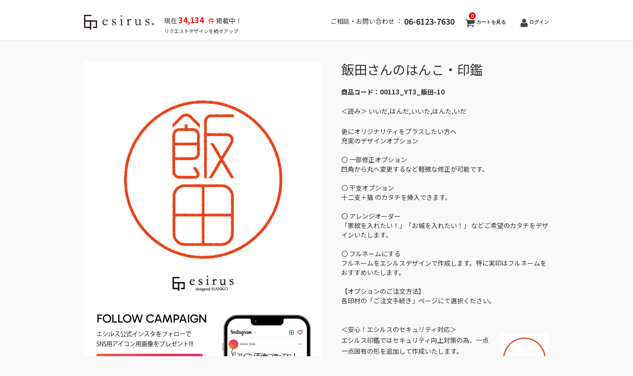

--- FILE ---
content_type: text/html; charset=UTF-8
request_url: https://esirus.net/item/%E9%A3%AF%E7%94%B0-10/
body_size: 34011
content:
 <!DOCTYPE html>
<html lang="ja">

<head>
	<meta charset="UTF-8" />
	<meta name="viewport" content="width=device-width, initial-scale=1.0, maximum-scale=1.0, user-scalable=no" />
    <meta name="description" content="飯田さんのはんこ・印鑑 - デザインから選ぶ。カスタマイズも可能。無料リクエスト随時受付中！スタイリッシュでおしゃれに！はんこのカタチをデザインします。">
    <meta name="keywords" content="はんこ,印鑑,デザイン,おしゃれ,スタイリッシュ,ハンコ,Hanko,干支,オーダー,フルオーダー,電子印鑑,デジタル印鑑,フルネーム"/>

	<link rel="profile" href="http://gmpg.org/xfn/11" />
	<link rel="stylesheet" type="text/css" media="all" href="https://esirus.net/wp-content/themes/welcart_hipster/style.css" />
	<link rel="pingback" href="https://esirus.net/xmlrpc.php" />
    <!-- Google Tag Manager -->
    <script>(function(w,d,s,l,i){w[l]=w[l]||[];w[l].push({'gtm.start':
                new Date().getTime(),event:'gtm.js'});var f=d.getElementsByTagName(s)[0],
            j=d.createElement(s),dl=l!='dataLayer'?'&l='+l:'';j.async=true;j.src=
            'https://www.googletagmanager.com/gtm.js?id='+i+dl;f.parentNode.insertBefore(j,f);
        })(window,document,'script','dataLayer','GTM-TXLHLW8');</script>
    <!-- End Google Tag Manager -->
  <!--[if lt IE 9]>
  <script src="https://esirus.net/wp-content/themes/welcart_hipster/library/js/html5shiv.min.js"></script>
  <![endif]-->

		<link rel='archives' title='2025年12月' href='https://esirus.net/2025/12/' />
	<link rel='archives' title='2025年8月' href='https://esirus.net/2025/08/' />
	<link rel='archives' title='2025年7月' href='https://esirus.net/2025/07/' />
	<link rel='archives' title='2025年3月' href='https://esirus.net/2025/03/' />
	<link rel='archives' title='2025年2月' href='https://esirus.net/2025/02/' />
	<link rel='archives' title='2025年1月' href='https://esirus.net/2025/01/' />
	<link rel='archives' title='2024年12月' href='https://esirus.net/2024/12/' />
	<link rel='archives' title='2024年8月' href='https://esirus.net/2024/08/' />
	<link rel='archives' title='2024年5月' href='https://esirus.net/2024/05/' />
	<link rel='archives' title='2024年4月' href='https://esirus.net/2024/04/' />
	<link rel='archives' title='2024年1月' href='https://esirus.net/2024/01/' />
	<link rel='archives' title='2023年12月' href='https://esirus.net/2023/12/' />
	<link rel='archives' title='2023年11月' href='https://esirus.net/2023/11/' />
	<link rel='archives' title='2023年9月' href='https://esirus.net/2023/09/' />
	<link rel='archives' title='2023年7月' href='https://esirus.net/2023/07/' />
	<link rel='archives' title='2023年6月' href='https://esirus.net/2023/06/' />
	<link rel='archives' title='2023年4月' href='https://esirus.net/2023/04/' />
	<link rel='archives' title='2023年2月' href='https://esirus.net/2023/02/' />
	<link rel='archives' title='2023年1月' href='https://esirus.net/2023/01/' />
	<link rel='archives' title='2022年12月' href='https://esirus.net/2022/12/' />
	<link rel='archives' title='2022年9月' href='https://esirus.net/2022/09/' />
	<link rel='archives' title='2022年7月' href='https://esirus.net/2022/07/' />
	<link rel='archives' title='2022年6月' href='https://esirus.net/2022/06/' />
	<link rel='archives' title='2022年4月' href='https://esirus.net/2022/04/' />
	<link rel='archives' title='2022年2月' href='https://esirus.net/2022/02/' />
	<link rel='archives' title='2022年1月' href='https://esirus.net/2022/01/' />
	<link rel='archives' title='2021年12月' href='https://esirus.net/2021/12/' />
	<link rel='archives' title='2021年11月' href='https://esirus.net/2021/11/' />
	<link rel='archives' title='2021年9月' href='https://esirus.net/2021/09/' />
	<link rel='archives' title='2021年8月' href='https://esirus.net/2021/08/' />
	<link rel='archives' title='2021年7月' href='https://esirus.net/2021/07/' />
	<link rel='archives' title='2021年5月' href='https://esirus.net/2021/05/' />
	<link rel='archives' title='2021年4月' href='https://esirus.net/2021/04/' />
	<link rel='archives' title='2021年1月' href='https://esirus.net/2021/01/' />
	<link rel='archives' title='2020年11月' href='https://esirus.net/2020/11/' />
	<link rel='archives' title='2020年10月' href='https://esirus.net/2020/10/' />
	<link rel='archives' title='2020年9月' href='https://esirus.net/2020/09/' />
	<link rel='archives' title='2020年8月' href='https://esirus.net/2020/08/' />
	<link rel='archives' title='2020年7月' href='https://esirus.net/2020/07/' />
	<link rel='archives' title='2020年6月' href='https://esirus.net/2020/06/' />
	<link rel='archives' title='2020年5月' href='https://esirus.net/2020/05/' />
	<link rel='archives' title='2020年1月' href='https://esirus.net/2020/01/' />
	<link rel='archives' title='2018年10月' href='https://esirus.net/2018/10/' />
	<title>飯田さんのはんこ・印鑑 | 【公式】エシルス｜デザインはんこ・印鑑販売</title>
<meta name='robots' content='max-image-preview:large' />
	<style>img:is([sizes="auto" i], [sizes^="auto," i]) { contain-intrinsic-size: 3000px 1500px }</style>
	<link rel="alternate" type="application/rss+xml" title="【公式】エシルス｜デザインはんこ・印鑑販売 &raquo; 飯田さんのはんこ・印鑑 のコメントのフィード" href="https://esirus.net/item/%e9%a3%af%e7%94%b0-10/feed/" />
<script type="text/javascript">
/* <![CDATA[ */
window._wpemojiSettings = {"baseUrl":"https:\/\/s.w.org\/images\/core\/emoji\/16.0.1\/72x72\/","ext":".png","svgUrl":"https:\/\/s.w.org\/images\/core\/emoji\/16.0.1\/svg\/","svgExt":".svg","source":{"concatemoji":"https:\/\/esirus.net\/wp-includes\/js\/wp-emoji-release.min.js?ver=6.8.3"}};
/*! This file is auto-generated */
!function(s,n){var o,i,e;function c(e){try{var t={supportTests:e,timestamp:(new Date).valueOf()};sessionStorage.setItem(o,JSON.stringify(t))}catch(e){}}function p(e,t,n){e.clearRect(0,0,e.canvas.width,e.canvas.height),e.fillText(t,0,0);var t=new Uint32Array(e.getImageData(0,0,e.canvas.width,e.canvas.height).data),a=(e.clearRect(0,0,e.canvas.width,e.canvas.height),e.fillText(n,0,0),new Uint32Array(e.getImageData(0,0,e.canvas.width,e.canvas.height).data));return t.every(function(e,t){return e===a[t]})}function u(e,t){e.clearRect(0,0,e.canvas.width,e.canvas.height),e.fillText(t,0,0);for(var n=e.getImageData(16,16,1,1),a=0;a<n.data.length;a++)if(0!==n.data[a])return!1;return!0}function f(e,t,n,a){switch(t){case"flag":return n(e,"\ud83c\udff3\ufe0f\u200d\u26a7\ufe0f","\ud83c\udff3\ufe0f\u200b\u26a7\ufe0f")?!1:!n(e,"\ud83c\udde8\ud83c\uddf6","\ud83c\udde8\u200b\ud83c\uddf6")&&!n(e,"\ud83c\udff4\udb40\udc67\udb40\udc62\udb40\udc65\udb40\udc6e\udb40\udc67\udb40\udc7f","\ud83c\udff4\u200b\udb40\udc67\u200b\udb40\udc62\u200b\udb40\udc65\u200b\udb40\udc6e\u200b\udb40\udc67\u200b\udb40\udc7f");case"emoji":return!a(e,"\ud83e\udedf")}return!1}function g(e,t,n,a){var r="undefined"!=typeof WorkerGlobalScope&&self instanceof WorkerGlobalScope?new OffscreenCanvas(300,150):s.createElement("canvas"),o=r.getContext("2d",{willReadFrequently:!0}),i=(o.textBaseline="top",o.font="600 32px Arial",{});return e.forEach(function(e){i[e]=t(o,e,n,a)}),i}function t(e){var t=s.createElement("script");t.src=e,t.defer=!0,s.head.appendChild(t)}"undefined"!=typeof Promise&&(o="wpEmojiSettingsSupports",i=["flag","emoji"],n.supports={everything:!0,everythingExceptFlag:!0},e=new Promise(function(e){s.addEventListener("DOMContentLoaded",e,{once:!0})}),new Promise(function(t){var n=function(){try{var e=JSON.parse(sessionStorage.getItem(o));if("object"==typeof e&&"number"==typeof e.timestamp&&(new Date).valueOf()<e.timestamp+604800&&"object"==typeof e.supportTests)return e.supportTests}catch(e){}return null}();if(!n){if("undefined"!=typeof Worker&&"undefined"!=typeof OffscreenCanvas&&"undefined"!=typeof URL&&URL.createObjectURL&&"undefined"!=typeof Blob)try{var e="postMessage("+g.toString()+"("+[JSON.stringify(i),f.toString(),p.toString(),u.toString()].join(",")+"));",a=new Blob([e],{type:"text/javascript"}),r=new Worker(URL.createObjectURL(a),{name:"wpTestEmojiSupports"});return void(r.onmessage=function(e){c(n=e.data),r.terminate(),t(n)})}catch(e){}c(n=g(i,f,p,u))}t(n)}).then(function(e){for(var t in e)n.supports[t]=e[t],n.supports.everything=n.supports.everything&&n.supports[t],"flag"!==t&&(n.supports.everythingExceptFlag=n.supports.everythingExceptFlag&&n.supports[t]);n.supports.everythingExceptFlag=n.supports.everythingExceptFlag&&!n.supports.flag,n.DOMReady=!1,n.readyCallback=function(){n.DOMReady=!0}}).then(function(){return e}).then(function(){var e;n.supports.everything||(n.readyCallback(),(e=n.source||{}).concatemoji?t(e.concatemoji):e.wpemoji&&e.twemoji&&(t(e.twemoji),t(e.wpemoji)))}))}((window,document),window._wpemojiSettings);
/* ]]> */
</script>
<link rel='stylesheet' id='wp-customer-reviews-3-frontend-css' href='https://esirus.net/wp-content/plugins/wp-customer-reviews/css/wp-customer-reviews.css?ver=3.7.7' type='text/css' media='all' />
<style id='wp-emoji-styles-inline-css' type='text/css'>

	img.wp-smiley, img.emoji {
		display: inline !important;
		border: none !important;
		box-shadow: none !important;
		height: 1em !important;
		width: 1em !important;
		margin: 0 0.07em !important;
		vertical-align: -0.1em !important;
		background: none !important;
		padding: 0 !important;
	}
</style>
<link rel='stylesheet' id='wp-block-library-css' href='https://esirus.net/wp-includes/css/dist/block-library/style.min.css?ver=6.8.3' type='text/css' media='all' />
<style id='classic-theme-styles-inline-css' type='text/css'>
/*! This file is auto-generated */
.wp-block-button__link{color:#fff;background-color:#32373c;border-radius:9999px;box-shadow:none;text-decoration:none;padding:calc(.667em + 2px) calc(1.333em + 2px);font-size:1.125em}.wp-block-file__button{background:#32373c;color:#fff;text-decoration:none}
</style>
<style id='global-styles-inline-css' type='text/css'>
:root{--wp--preset--aspect-ratio--square: 1;--wp--preset--aspect-ratio--4-3: 4/3;--wp--preset--aspect-ratio--3-4: 3/4;--wp--preset--aspect-ratio--3-2: 3/2;--wp--preset--aspect-ratio--2-3: 2/3;--wp--preset--aspect-ratio--16-9: 16/9;--wp--preset--aspect-ratio--9-16: 9/16;--wp--preset--color--black: #000000;--wp--preset--color--cyan-bluish-gray: #abb8c3;--wp--preset--color--white: #ffffff;--wp--preset--color--pale-pink: #f78da7;--wp--preset--color--vivid-red: #cf2e2e;--wp--preset--color--luminous-vivid-orange: #ff6900;--wp--preset--color--luminous-vivid-amber: #fcb900;--wp--preset--color--light-green-cyan: #7bdcb5;--wp--preset--color--vivid-green-cyan: #00d084;--wp--preset--color--pale-cyan-blue: #8ed1fc;--wp--preset--color--vivid-cyan-blue: #0693e3;--wp--preset--color--vivid-purple: #9b51e0;--wp--preset--gradient--vivid-cyan-blue-to-vivid-purple: linear-gradient(135deg,rgba(6,147,227,1) 0%,rgb(155,81,224) 100%);--wp--preset--gradient--light-green-cyan-to-vivid-green-cyan: linear-gradient(135deg,rgb(122,220,180) 0%,rgb(0,208,130) 100%);--wp--preset--gradient--luminous-vivid-amber-to-luminous-vivid-orange: linear-gradient(135deg,rgba(252,185,0,1) 0%,rgba(255,105,0,1) 100%);--wp--preset--gradient--luminous-vivid-orange-to-vivid-red: linear-gradient(135deg,rgba(255,105,0,1) 0%,rgb(207,46,46) 100%);--wp--preset--gradient--very-light-gray-to-cyan-bluish-gray: linear-gradient(135deg,rgb(238,238,238) 0%,rgb(169,184,195) 100%);--wp--preset--gradient--cool-to-warm-spectrum: linear-gradient(135deg,rgb(74,234,220) 0%,rgb(151,120,209) 20%,rgb(207,42,186) 40%,rgb(238,44,130) 60%,rgb(251,105,98) 80%,rgb(254,248,76) 100%);--wp--preset--gradient--blush-light-purple: linear-gradient(135deg,rgb(255,206,236) 0%,rgb(152,150,240) 100%);--wp--preset--gradient--blush-bordeaux: linear-gradient(135deg,rgb(254,205,165) 0%,rgb(254,45,45) 50%,rgb(107,0,62) 100%);--wp--preset--gradient--luminous-dusk: linear-gradient(135deg,rgb(255,203,112) 0%,rgb(199,81,192) 50%,rgb(65,88,208) 100%);--wp--preset--gradient--pale-ocean: linear-gradient(135deg,rgb(255,245,203) 0%,rgb(182,227,212) 50%,rgb(51,167,181) 100%);--wp--preset--gradient--electric-grass: linear-gradient(135deg,rgb(202,248,128) 0%,rgb(113,206,126) 100%);--wp--preset--gradient--midnight: linear-gradient(135deg,rgb(2,3,129) 0%,rgb(40,116,252) 100%);--wp--preset--font-size--small: 13px;--wp--preset--font-size--medium: 20px;--wp--preset--font-size--large: 36px;--wp--preset--font-size--x-large: 42px;--wp--preset--spacing--20: 0.44rem;--wp--preset--spacing--30: 0.67rem;--wp--preset--spacing--40: 1rem;--wp--preset--spacing--50: 1.5rem;--wp--preset--spacing--60: 2.25rem;--wp--preset--spacing--70: 3.38rem;--wp--preset--spacing--80: 5.06rem;--wp--preset--shadow--natural: 6px 6px 9px rgba(0, 0, 0, 0.2);--wp--preset--shadow--deep: 12px 12px 50px rgba(0, 0, 0, 0.4);--wp--preset--shadow--sharp: 6px 6px 0px rgba(0, 0, 0, 0.2);--wp--preset--shadow--outlined: 6px 6px 0px -3px rgba(255, 255, 255, 1), 6px 6px rgba(0, 0, 0, 1);--wp--preset--shadow--crisp: 6px 6px 0px rgba(0, 0, 0, 1);}:where(.is-layout-flex){gap: 0.5em;}:where(.is-layout-grid){gap: 0.5em;}body .is-layout-flex{display: flex;}.is-layout-flex{flex-wrap: wrap;align-items: center;}.is-layout-flex > :is(*, div){margin: 0;}body .is-layout-grid{display: grid;}.is-layout-grid > :is(*, div){margin: 0;}:where(.wp-block-columns.is-layout-flex){gap: 2em;}:where(.wp-block-columns.is-layout-grid){gap: 2em;}:where(.wp-block-post-template.is-layout-flex){gap: 1.25em;}:where(.wp-block-post-template.is-layout-grid){gap: 1.25em;}.has-black-color{color: var(--wp--preset--color--black) !important;}.has-cyan-bluish-gray-color{color: var(--wp--preset--color--cyan-bluish-gray) !important;}.has-white-color{color: var(--wp--preset--color--white) !important;}.has-pale-pink-color{color: var(--wp--preset--color--pale-pink) !important;}.has-vivid-red-color{color: var(--wp--preset--color--vivid-red) !important;}.has-luminous-vivid-orange-color{color: var(--wp--preset--color--luminous-vivid-orange) !important;}.has-luminous-vivid-amber-color{color: var(--wp--preset--color--luminous-vivid-amber) !important;}.has-light-green-cyan-color{color: var(--wp--preset--color--light-green-cyan) !important;}.has-vivid-green-cyan-color{color: var(--wp--preset--color--vivid-green-cyan) !important;}.has-pale-cyan-blue-color{color: var(--wp--preset--color--pale-cyan-blue) !important;}.has-vivid-cyan-blue-color{color: var(--wp--preset--color--vivid-cyan-blue) !important;}.has-vivid-purple-color{color: var(--wp--preset--color--vivid-purple) !important;}.has-black-background-color{background-color: var(--wp--preset--color--black) !important;}.has-cyan-bluish-gray-background-color{background-color: var(--wp--preset--color--cyan-bluish-gray) !important;}.has-white-background-color{background-color: var(--wp--preset--color--white) !important;}.has-pale-pink-background-color{background-color: var(--wp--preset--color--pale-pink) !important;}.has-vivid-red-background-color{background-color: var(--wp--preset--color--vivid-red) !important;}.has-luminous-vivid-orange-background-color{background-color: var(--wp--preset--color--luminous-vivid-orange) !important;}.has-luminous-vivid-amber-background-color{background-color: var(--wp--preset--color--luminous-vivid-amber) !important;}.has-light-green-cyan-background-color{background-color: var(--wp--preset--color--light-green-cyan) !important;}.has-vivid-green-cyan-background-color{background-color: var(--wp--preset--color--vivid-green-cyan) !important;}.has-pale-cyan-blue-background-color{background-color: var(--wp--preset--color--pale-cyan-blue) !important;}.has-vivid-cyan-blue-background-color{background-color: var(--wp--preset--color--vivid-cyan-blue) !important;}.has-vivid-purple-background-color{background-color: var(--wp--preset--color--vivid-purple) !important;}.has-black-border-color{border-color: var(--wp--preset--color--black) !important;}.has-cyan-bluish-gray-border-color{border-color: var(--wp--preset--color--cyan-bluish-gray) !important;}.has-white-border-color{border-color: var(--wp--preset--color--white) !important;}.has-pale-pink-border-color{border-color: var(--wp--preset--color--pale-pink) !important;}.has-vivid-red-border-color{border-color: var(--wp--preset--color--vivid-red) !important;}.has-luminous-vivid-orange-border-color{border-color: var(--wp--preset--color--luminous-vivid-orange) !important;}.has-luminous-vivid-amber-border-color{border-color: var(--wp--preset--color--luminous-vivid-amber) !important;}.has-light-green-cyan-border-color{border-color: var(--wp--preset--color--light-green-cyan) !important;}.has-vivid-green-cyan-border-color{border-color: var(--wp--preset--color--vivid-green-cyan) !important;}.has-pale-cyan-blue-border-color{border-color: var(--wp--preset--color--pale-cyan-blue) !important;}.has-vivid-cyan-blue-border-color{border-color: var(--wp--preset--color--vivid-cyan-blue) !important;}.has-vivid-purple-border-color{border-color: var(--wp--preset--color--vivid-purple) !important;}.has-vivid-cyan-blue-to-vivid-purple-gradient-background{background: var(--wp--preset--gradient--vivid-cyan-blue-to-vivid-purple) !important;}.has-light-green-cyan-to-vivid-green-cyan-gradient-background{background: var(--wp--preset--gradient--light-green-cyan-to-vivid-green-cyan) !important;}.has-luminous-vivid-amber-to-luminous-vivid-orange-gradient-background{background: var(--wp--preset--gradient--luminous-vivid-amber-to-luminous-vivid-orange) !important;}.has-luminous-vivid-orange-to-vivid-red-gradient-background{background: var(--wp--preset--gradient--luminous-vivid-orange-to-vivid-red) !important;}.has-very-light-gray-to-cyan-bluish-gray-gradient-background{background: var(--wp--preset--gradient--very-light-gray-to-cyan-bluish-gray) !important;}.has-cool-to-warm-spectrum-gradient-background{background: var(--wp--preset--gradient--cool-to-warm-spectrum) !important;}.has-blush-light-purple-gradient-background{background: var(--wp--preset--gradient--blush-light-purple) !important;}.has-blush-bordeaux-gradient-background{background: var(--wp--preset--gradient--blush-bordeaux) !important;}.has-luminous-dusk-gradient-background{background: var(--wp--preset--gradient--luminous-dusk) !important;}.has-pale-ocean-gradient-background{background: var(--wp--preset--gradient--pale-ocean) !important;}.has-electric-grass-gradient-background{background: var(--wp--preset--gradient--electric-grass) !important;}.has-midnight-gradient-background{background: var(--wp--preset--gradient--midnight) !important;}.has-small-font-size{font-size: var(--wp--preset--font-size--small) !important;}.has-medium-font-size{font-size: var(--wp--preset--font-size--medium) !important;}.has-large-font-size{font-size: var(--wp--preset--font-size--large) !important;}.has-x-large-font-size{font-size: var(--wp--preset--font-size--x-large) !important;}
:where(.wp-block-post-template.is-layout-flex){gap: 1.25em;}:where(.wp-block-post-template.is-layout-grid){gap: 1.25em;}
:where(.wp-block-columns.is-layout-flex){gap: 2em;}:where(.wp-block-columns.is-layout-grid){gap: 2em;}
:root :where(.wp-block-pullquote){font-size: 1.5em;line-height: 1.6;}
</style>
<link rel='stylesheet' id='usces_default_css-css' href='https://esirus.net/wp-content/plugins/usc-e-shop/css/usces_default.css?ver=2.11.27.2601211' type='text/css' media='all' />
<link rel='stylesheet' id='dashicons-css' href='https://esirus.net/wp-includes/css/dashicons.min.css?ver=6.8.3' type='text/css' media='all' />
<script type="text/javascript" src="https://ajax.googleapis.com/ajax/libs/jquery/1.8.3/jquery.min.js?ver=1.7.2" id="jquery-js"></script>
<script type="text/javascript" src="https://esirus.net/wp-content/plugins/wp-customer-reviews/js/wp-customer-reviews.js?ver=3.7.7" id="wp-customer-reviews-3-frontend-js"></script>
<script type="text/javascript" src="https://esirus.net/wp-content/themes/welcart_hipster/library/js/jquery.flexslider-min.js?ver=1.0" id="flexslider-js"></script>
<script type="text/javascript" src="https://esirus.net/wp-content/themes/welcart_hipster/library/js/jquery.jcarousel.min.js?ver=1.0" id="jquery.jcarousel-js"></script>
<script type="text/javascript" src="https://esirus.net/wp-content/themes/welcart_hipster/library/js/jquery.pikachoose.js?ver=1.0" id="pikachoose-js"></script>
<script type="text/javascript" src="https://esirus.net/wp-content/themes/welcart_hipster/library/js/modal.js?ver=1.0" id="modal-js"></script>
<link rel="https://api.w.org/" href="https://esirus.net/wp-json/" /><link rel="alternate" title="JSON" type="application/json" href="https://esirus.net/wp-json/wp/v2/posts/62280" /><link rel="EditURI" type="application/rsd+xml" title="RSD" href="https://esirus.net/xmlrpc.php?rsd" />
<meta name="generator" content="WordPress 6.8.3" />
<link rel="canonical" href="https://esirus.net/item/%e9%a3%af%e7%94%b0-10/" />
<link rel='shortlink' href='https://esirus.net/?p=62280' />
<link rel="alternate" title="oEmbed (JSON)" type="application/json+oembed" href="https://esirus.net/wp-json/oembed/1.0/embed?url=https%3A%2F%2Fesirus.net%2Fitem%2F%25e9%25a3%25af%25e7%2594%25b0-10%2F" />
<link rel="alternate" title="oEmbed (XML)" type="text/xml+oembed" href="https://esirus.net/wp-json/oembed/1.0/embed?url=https%3A%2F%2Fesirus.net%2Fitem%2F%25e9%25a3%25af%25e7%2594%25b0-10%2F&#038;format=xml" />

<meta property="og:title" content="飯田さんのはんこ・印鑑">
<meta property="og:type" content="product">
<meta property="og:description" content="飯田さんのはんこ・印鑑">
<meta property="og:url" content="https://esirus.net/item/%e9%a3%af%e7%94%b0-10/">
<meta property="og:image" content="https://esirus.net/wp-content/uploads/00113_YT3-230x230.jpg">
<meta property="og:site_name" content="【公式】エシルス｜デザインはんこ・印鑑販売">
<script type="application/ld+json">{"@context":"https:\/\/schema.org\/","@type":"Product","name":"\u98ef\u7530\u3055\u3093\u306e\u306f\u3093\u3053\u30fb\u5370\u9451","image":"https:\/\/esirus.net\/wp-content\/uploads\/00113_YT3.jpg","description":"","productID":"00113_YT3","offers":{"@type":"Offer","sku":"00113_YT3-SKU","priceCurrency":"JPY","price":0,"availability":"https:\/\/schema.org\/InStock"}}</script><script src="//www.google.com/recaptcha/api.js"></script>
<script type="text/javascript">
jQuery(function() {
	// reCAPTCHAの挿入
	jQuery( '.mw_wp_form_input button, .mw_wp_form_input input[type="submit"]' ).before( '<div data-callback="syncerRecaptchaCallback" data-sitekey="6LeTDUUaAAAAAIJY1Zk4ppnA-rgDFUrpNOYSbCge" class="g-recaptcha"></div>' );
	// [input] Add disabled to input or button
	jQuery( '.mw_wp_form_input button, .mw_wp_form_input input[type="submit"]' ).attr( "disabled", "disabled" );
	// [confirm] Remove disabled
	jQuery( '.mw_wp_form_confirm input, .mw_wp_form_confirm select, .mw_wp_form_confirm textarea, .mw_wp_form_confirm button' ).removeAttr( 'disabled' );
});
// reCAPTCHA Callback
function syncerRecaptchaCallback( code ) {
	if(code != "") {
		jQuery( '.mw_wp_form_input button, .mw_wp_form_input input[type="submit"]' ).removeAttr( 'disabled' );
	}
}
</script>
<style type="text/css">
.g-recaptcha { margin: 20px 0 15px; }.g-recaptcha > div { margin: 0 auto; }</style>
<link rel="icon" href="https://esirus.net/wp-content/uploads/2018/08/cropped-icon-32x32.png" sizes="32x32" />
<link rel="icon" href="https://esirus.net/wp-content/uploads/2018/08/cropped-icon-192x192.png" sizes="192x192" />
<link rel="apple-touch-icon" href="https://esirus.net/wp-content/uploads/2018/08/cropped-icon-180x180.png" />
<meta name="msapplication-TileImage" content="https://esirus.net/wp-content/uploads/2018/08/cropped-icon-270x270.png" />
    <link rel="preconnect" href="https://fonts.googleapis.com">
    <link rel="preconnect" href="https://fonts.gstatic.com" crossorigin>
    <link href="https://fonts.googleapis.com/css2?family=Noto+Sans+JP:wght@100..900&display=swap" rel="stylesheet">
    <link href='https://fonts.googleapis.com/css?family=Sintony:400,700' rel='stylesheet' type='text/css'>

<!-- slick -->
<link rel="stylesheet" type="text/css" href="https://esirus.net/wp-content/themes/welcart_hipster/library/js/slick/slick.css"/>
<link rel="stylesheet" type="text/css" href="https://esirus.net/wp-content/themes/welcart_hipster/library/js/slick/slick-theme.css"/>

    <link rel="stylesheet" type="text/css" href="https://esirus.net/wp-content/themes/welcart_hipster/library/app.css"/>
	<!-- Font Awesome 5 CSSファイル CDN -->
<link href="https://cdnjs.cloudflare.com/ajax/libs/font-awesome/5.11.2/css/all.css" rel="stylesheet">

	<!-- Global site tag (gtag.js) - Google Analytics -->
<script async src="https://www.googletagmanager.com/gtag/js?id=UA-123556982-1"></script>
<script>
  window.dataLayer = window.dataLayer || [];
  function gtag(){dataLayer.push(arguments);}
  gtag('js', new Date());

  gtag('config', 'UA-123556982-1');
</script>

<script type="text/javascript">
jQuery(function($) {
$('.itemimg img').attr('itemprop', 'image');
});</script>
	
	
	<script type="application/ld+json">
{
  "@context": "https://schema.org",
  "@type": "BlogPosting",
  "mainEntityOfPage": {
    "@type": "WebPage",
    "@id": "https://esirus.net/item/%e9%a3%af%e7%94%b0-10/"
  },
  "headline": "飯田さんのはんこ・印鑑",
  "dateModified": "2024-05-14T12:11:00+09:00",
  "datePublished": "2024-05-14T12:11:00+09:00",
  "image": "<br />
<b>Warning</b>:  Undefined variable $ps_thumb in <b>/home/xusux01/esirus.net/public_html/wp-content/themes/welcart_hipster/header.php</b> on line <b>149</b><br />
<br />
<b>Warning</b>:  Trying to access array offset on null in <b>/home/xusux01/esirus.net/public_html/wp-content/themes/welcart_hipster/header.php</b> on line <b>149</b><br />
",
  "author": {
    "@type": "Organization",
    "name": "株式会社クスクス",
    "url": "https://esirus.net/"
  }
}
</script>
	
	
<meta property="og:url" content="https://esirus.net/item/%e9%a3%af%e7%94%b0-10/" />
<meta property="og:type" content="" />
<meta property="og:title" content="飯田さんのはんこ・印鑑" />
<meta property="og:description" content="エシルスのデザインはんこ・印鑑" />
<meta property="og:site_name" content="デザインはんこ・印鑑販売esirus（エシルス）" />
<meta property="og:image" content="https://esirus.net/wp-content/uploads/00113_YT3.jpg" />

<script src="https://r.moshimo.com/af/r/maftag.js"></script>
<script type="text/javascript">
    (function(c,l,a,r,i,t,y){
        c[a]=c[a]||function(){(c[a].q=c[a].q||[]).push(arguments)};
        t=l.createElement(r);t.async=1;t.src="https://www.clarity.ms/tag/"+i;
        y=l.getElementsByTagName(r)[0];y.parentNode.insertBefore(t,y);
    })(window, document, "clarity", "script", "v3rqomrws5");
</script>

</head>

<body class="wp-singular post-template-default single single-post postid-62280 single-format-standard wp-theme-welcart_default wp-child-theme-welcart_hipster">

<!-- Google Tag Manager (noscript) -->
<noscript><iframe src="https://www.googletagmanager.com/ns.html?id=GTM-TXLHLW8"
                  height="0" width="0" style="display:none;visibility:hidden"></iframe></noscript>
<!-- End Google Tag Manager (noscript) -->


<div id="header">
    <div class="padder">
        <div id="menu_logo">
                            <div class="site-logo logo">
                    <a href="https://esirus.net/" title="【公式】エシルス｜デザインはんこ・印鑑販売" rel="home">
                        <img src="https://esirus.net/wp-content/themes/welcart_hipster/library/images/logo.svg" alt="【公式】エシルス｜デザインはんこ・印鑑販売" width="142" class="pc"/>
                        <img src="https://esirus.net/wp-content/themes/welcart_hipster/library/images/logo.svg" alt="【公式】エシルス｜デザインはんこ・印鑑販売" width="100%" class="sp"/>
                    </a>
                </div>
                        <span class="show_desktop"> 

            現在<span style='color : red; font-weight : bold; font-size : 15px;'>&nbsp;34,134</span> 
              <span style='color : red;font-size : 13px;'>&nbsp;&nbsp;件</span>&nbsp;掲載中！<br>
              <span style='font-size : 10px;'>リクエストデザインを続々アップ</span>
                          </span>
            <div style="flex-grow: 1"></div>
            <div class="logo">
                <div class="site-logo-right">
                    <span class="header_tel">ご相談・お問い合わせ ： <span class="header_tel_num">06-6123-7630</span></span>
                </div>

            <span class="show_mobile">  

            現在<span style='color : red; font-weight : bold; font-size : 15px;'>&nbsp;34,134</span> 
              <span style='color : red;'>&nbsp;&nbsp;件</span>&nbsp;掲載中！<br>
              <span style='font-size : 10px;'>リクエストデザインを続々アップ</span>
                          </span>
                                <div class="utilities">
                    <ul class="subnavi clearfix">
                                                                                                    <li>
                            <a href="https://esirus.net/usces-cart/" class="cart">
                                カートを見る<span class="totalquantity">0</span>
                            </a>
                        </li>
                        <li class="logout"><a href="https://esirus.net/usces-member/?usces_page=login" class="usces_login_a">ログイン</a></li>
                    </ul>
                </div>
                            </div>
        </div>
        <nav class="animenu">
          <input type="checkbox" id="button">
          <label for="button" onclick>Menu</label>
                                                </nav>
    </div>
</div><!-- end of header -->

<div id="wrap">

<div id="main" class="clearfix">
<!-- end header -->

<div id="content" class="two-column itemsingle clearfix">
<div class="catbox">


<div class="post-62280 post type-post status-publish format-standard hentry category-itemreco category-quick10 category-temp_item category-item tag-26 tag-28" id="post-62280">

<div class="storycontent">


<div id="itempage">

<!-- 210622 カテゴリが共通商品（temp_item）の場合 -->
<div class="alpha_fix alpha">
 	<ul id="itemgallery" class="jcarousel-skin-pika">
 	<li><img width="480" height="480" src="https://esirus.net/wp-content/uploads/00113_YT3.jpg" class="attachment-750x480 size-750x480" alt="飯田さんのはんこ・印鑑" decoding="async" fetchpriority="high" srcset="https://esirus.net/wp-content/uploads/00113_YT3.jpg 600w, https://esirus.net/wp-content/uploads/00113_YT3-300x300.jpg 300w, https://esirus.net/wp-content/uploads/00113_YT3-230x230.jpg 230w" sizes="(max-width: 480px) 100vw, 480px" /></li>
 	</ul>
	              <div class="box-instagram">
           <div class="box-left">
              <p class="title-instagram">
                 FOLLOW CAMPAIGN
              </p>
              <p class="content-instagram-1">
                 エシルス公式インスタをフォローで <br />SNS用アイコン用画像をプレゼント!!!
              </p>
              <img id="cl-modal" class="group-instagram" src="https://esirus.net/wp-content/themes/welcart_hipster/library/images/group_instagram.png" alt="">
              <p class="content-instagram-2">
                ＜利用可SNS＞ Google.Twitter.Instagram.TikTok.<br />
                YouTube.Facebook.LinkedIn.LINE.WhatsApp
              </p>
           </div>
           <div class="box-right">
              <div class="image-instagram">
                <img src="https://esirus.net/wp-content/themes/welcart_hipster/library/images/image_instagram.png" alt="" >
              </div>
           </div>
        </div>
        <dialog id="dialog-instagram">
          <div class="modal-header" style="background: #F9F9F9;">
              <img class="close-modal" src="https://esirus.net/wp-content/themes/welcart_hipster/library/images/close.png" alt="">
          </div>
          <div class="modal-body">
            <p class="title-modal" style="border-bottom: 1px solid #707070;">FOLLOW CAMPAIGN</p>
            <div class="box-dialog">
                <div>
                <p class="title-modal2">step<span class="title-modal">1</span></p>
                </div>
                <div>
                  <p class="content-modal">エシルス公式インスタをフォローしてください。</p>
                  <p class="content-modal2"><img src="https://esirus.net/wp-content/themes/welcart_hipster/library/images/Instagram_Glyph_Black.png" alt="">エシルス公式インスタは
                  <a id="link-instagram" href="https://www.instagram.com/esirus_insta/">こちら</a>
                </p>
                </div>
            </div>
            <!-- <form> -->
              <div class="box-dialog">
                <div>
                  <p class="title-modal2">step<span class="title-modal">2</span></p>
                </div>
                <div>
                    <p class="content-modal">フォローしたインスタIDを送信してください。</p>
                    <div class="flex-modal">
                      <input type="text" id="id_instagram" value="" required placeholder="esirus_insta" />
                      <input type="hidden" value="" id="value_instagram">
                      <input type="hidden" value="https://esirus.net/item/%E9%A3%AF%E7%94%B0-10" id="address_current">
                      <button class="submit-modal" id="submit-modal">送信する</button>
                    </div>
                </div>
              </div>
            <!-- </form> -->
            <div class="box-dialog">
                <div>
                <p  class="title-modal2">step<span class="title-modal">3</span></p>
                </div>
                <div style="background: #F9F9F9">
                  <p class="content-modal">SNSアイコン用画像をダウンロード</p>
                  <img class="download " src="https://esirus.net/wp-content/themes/welcart_hipster/library/images/button_download_disable.png" alt="download-solid"  id="bmp-btn-modal"  />
                </div>
            </div>
            <div>
              <p class="content-footer-modal">＜インスタアイコン用画像の使用規約＞ 指定の目的以外での利用はお控えください。二次利用や改変等、商業利用<br/>
                  は目的に応じたプランのご注文が必要となります。利用可SNS： Google.Twitter.Instagram.TikTok.YouTube.Facebo<br/>
                  ok.LinkedIn.LINE.WhatsApp
              </p>
              <input type="hidden" id="file_js" value="https://esirus.net/wp-content/themes/welcart_hipster/js/modal.js">
            </div>
          </div>
        </dialog>
        
        <iframe id="instagram" name="instagram"></iframe>
</div><!-- .alpha-->

<div class="beta_fix">
  <div class="text-section">
  <h1 class="item_page_title">飯田さんのはんこ・印鑑</h1>
      <div class="product_code">
          <span>商品コード：</span>00113_YT3_飯田-10<br/><br/>
      </div>
 		<div class="exp">
 		<p>＜読み＞ いいだ,はんだ,いいた,はんた,いだ</p>
		更にオリジナリティをプラスしたい方へ<br>
充実のデザインオプション<br>
<br>
〇 一部修正オプション<br>
四角から丸へ変更するなど軽微な修正が可能です。<br>
<br>
〇 干支オプション<br>
十二支＋猫 のカタチを挿入できます。<br>
<br>
〇 アレンジオーダー<br>
「家紋を入れたい！」「お城を入れたい！」
などご希望のカタチをデザインいたします。<br>
<br>
〇 フルネームにする<br>
フルネームをエシルスデザインで作成します。特に実印はフルネームをおすすめいたします。<br>
<br>
【オプションのご注文方法】<br>
各印材の「ご注文手続き」ページにて選択ください。<br>
<br>
<br>
<div class="guide-security">
    <p>
        ＜安心！エシルスのセキュリティ対応＞<br>
        エシルス印鑑ではセキュリティ向上対策の為、一点一点固有の形を追加して作成いたします。<br>
ご希望されない場合は、ご注文備考に固有印不要とご記入ください。<br>
        ※印鑑以外の商品（浸透印など）は固有の形が入りません。<br>
    </p>
    <div class="guide-image">
        <img src="/wp-content/themes/welcart_hipster/img/cart/X_BASE_01_name.jpg" alt="guild" />
    </div>
</div>
<p>※印面デザインはサンプルです。貴社の名称でデザインいたします。</p> 		 	</div><!-- end of exp -->
  </div>
</div><!-- beta -->
<!-- 210622 カテゴリが共通商品詳細（temp_item_detail）の場合 -->


<!-- 210622 カテゴリが共通商品（temp_item）の場合 -->

<!-- 210622 カテゴリが共通商品詳細（temp_item_detail）の場合 -->


 
<!--</div> end of beta -->

</div><!-- end of itemspage -->
</div><!-- end of storycontent -->
</div>


</div><!-- end of catbox -->


<!-- 210622 カテゴリが共通商品（temp_item）の場合、異なるページ読み込み -->

                                    <div class="temp_itembox">
                  <!--<meta name="viewport" content="width=device-width, initial-scale=1.0, maximum-scale=1.0, user-scalable=no" />
<link rel="stylesheet" type="text/css" media="all" href="https://esirus.net/wp-content/themes/welcart_hipster/style.css" />-->


    <ul class="col__wrap--margin">
    <li class="col--pc-3 col--sp-6">
      <p class="btn--gray" align="center"><a href="#inkan" class="selected">銀行印・認印 <i class="fas fa-angle-down"></i></a></p>
    </li>
    <li class="col--pc-3 col--sp-6">
      <p class="btn--gray" align="center"><a href="#shinto_stamp">スタンプ印（浸透印）<i class="fas fa-angle-down"></i></a></p>
    </li>
    <li class="col--pc-3 col--sp-6">
      <p class="btn--gray" align="center"><a href="#namepen">ネームペン <i class="fas fa-angle-down"></i></a></p>
    </li>
    <li class="col--pc-3 col--sp-6">
      <p class="btn--gray" align="center"><a href="#other">その他 <i class="fas fa-angle-down"></i></a></p>
    </li>
  </ul>
  <div id="inkan"></div>
      <div class="box--item-detail">
    <ul class="col__wrap--margin">
      <li class="col--pc-3 pc"><img src="https://esirus.net/wp-content/themes/welcart_hipster/img/item_detail/ght.jpg" alt="エシルス 薩摩本柘" width="100%" class="bo-gray"/></li>
      <li class="col--pc-9 col--sp-12">
        <ul class="col__wrap">
          <li class="col--sp-4 sp"><img src="https://esirus.net/wp-content/themes/welcart_hipster/img/item_detail/ght.jpg" alt="エシルス 薩摩本柘" width="90%" class="bo-gray sp"/> </li>
          <li class="col--pc-12 col--sp-8">
            <h2 class="item-name">薩摩本柘 <small>（さつまほんつげ）</small><br class="sp">
              <span class="green"><i class="fas fa-leaf"></i> グリーン購入法適合商品</span></h2>
            <p class="item-rank">耐久性 <i class="fas fa-star"></i><i class="fas fa-star"></i><i class="fas fa-star-half-alt"></i><i class="far fa-star"></i><i class="far fa-star"></i>　　<br class="sp">
              人気度 <i class="fas fa-star"></i><i class="fas fa-star"></i><i class="fas fa-star"></i><i class="fas fa-star"></i><i class="fas fa-star"></i></p>
            <h4 class="item-price">¥5,500〜<small> 税込 </small><br class="sp">
              <span>4営業日発送</span></h4>
          </li>
        </ul>
        <input id="acd-check-sat" class="acd-check" type="checkbox">
        <label class="acd-label" for="acd-check-sat">素材説明<i class="fas fa-angle-down"></i></label>
        <div class="acd-content">
          <p class="item-text">古くから親しまれている柘の中でも最高級の鹿児島県産ツゲ原木から作られたものが、「薩摩本柘」です。<br>
            木の成長が遅く目がしっかり詰まっているため、柘（アカネ）に比べるとキメが細かく上品な色合いです。黒水牛などに比較すれば堅牢性には劣りますが、丁寧に取り扱えば十分長くお使い頂け、また本柘独特の風合いも増していきます。</p>
        </div>
        <h5 class="item-size">印面サイズ <a href="https://esirus.net/information/210524" target="_blank"><i class="fas fa-question-circle"></i></a></h5>

                <form action="https://esirus.net/item/ght/" method="get">
        <input type="hidden" name="icd" id="icd" value="00113_YT3">
        <input type="hidden" id="product_id" value="62280">
        <input type="hidden" name="slug" value="飯田-10">
        <ul class="col__wrap">
          <li class="col--pc-8 col--sp-12">
            <select name="size">
              <option value="105">10.5mm　¥5,500</option>
              <option value="120">12.0mm　¥5,700</option>
              <option value="135" selected>13.5mm　¥5,900</option>
              <option value="150">15.0mm　¥6,600</option>
              <option value="165">16.5mm　¥8,100</option>
              <option value="180">18.0mm　¥8,800</option>
            </select>
          </li>
          <li class="col--pc-4 col--sp-12">
            <!--<p class="btn--shu"><a href="#" class=""><i class="fas fa-cart-plus fa-lg"></i> ご購入手続きへ</a></p>-->
            <button type="submit" class="submit_btn--shu"><i class="fas fa-cart-plus fa-lg"></i> ご購入手続きへ</button>
          </li>
        </ul>
        </form>

      </li>
    </ul>
  </div>
      <div class="box--item-detail">
    <ul class="col__wrap--margin">
      <li class="col--pc-3 pc"><img src="https://esirus.net/wp-content/themes/welcart_hipster/img/item_detail/gsk.jpg" alt="エシルス 彩樺" width="100%" class="bo-gray pc"/><img src="https://esirus.net/wp-content/themes/welcart_hipster/img/item_detail/sai-z-sp.jpg" alt="" width="100%" class="bo-gray sp"/><br>
      </li>
      <li class="col--pc-9 col--sp-12">
        <ul class="col__wrap">
          <li class="col--sp-4 sp"><img src="https://esirus.net/wp-content/themes/welcart_hipster/img/item_detail/gsk.jpg" alt="エシルス 彩樺" width="90%" class="bo-gray sp"/> </li>
          <li class="col--pc-12 col--sp-8">
            <h2 class="item-name">彩樺 <small>（さいか）</small><br class="sp">
              <span class="green"><i class="fas fa-leaf"></i> グリーン購入法適合商品</span></h2>
            <p class="fontsize--80">全3色（レッド・ナチュラル・ブラック）</p>
            <p class="item-rank">耐久性 <i class="fas fa-star"></i><i class="fas fa-star"></i><i class="fas fa-star"></i><i class="fas fa-star"></i><i class="far fa-star"></i>　　<br class="sp">
              人気度 <i class="fas fa-star"></i><i class="fas fa-star"></i><i class="fas fa-star"></i><i class="fas fa-star"></i><i class="fas fa-star"></i></p>
            <h4 class="item-price">¥5,700〜<small> 税込 </small><br class="sp">
              <span>4営業日発送</span></h4>
          </li>
        </ul>
        <input id="acd-check-sai" class="acd-check" type="checkbox">
        <label class="acd-label" for="acd-check-sai">素材説明<i class="fas fa-angle-down"></i></label>
        <div class="acd-content">
          <p class="item-text">地球の環境問題に取り組み、未来に残す新しい木材として開発された印材です。<br>
            北方寒冷地で産出されるバーチ材（真樺）とフェノールレジンとの結合素材を高圧加熱処理にて生み出され、通常の木材よりも数倍強く伸縮及びヒビ割れの少ない新印材です。</p>
        </div>

                <form action="https://esirus.net/item/gsk/" method="get">
        <input type="hidden" name="icd" value="00113_YT3">
        <input type="hidden" name="slug" value="飯田-10">
        <h5 class="item-size">カラー</h5>

                <ul class="col__wrap">
          <li class="col--pc-8 col--sp-12">
            <select name="color">
              <option value="レッド" selected>レッド</option>
              <option value="ナチュラル">ナチュラル</option>
              <option value="ブラック">ブラック</option>
            </select>
          </li>
        </ul>
        <h5 class="item-size">印面サイズ <a href="https://esirus.net/information/210524" target="_blank"><i class="fas fa-question-circle"></i></a></h5>

                <ul class="col__wrap">
          <li class="col--pc-8 col--sp-12">
            <select name="size">
              <option value="105">10.5mm　¥5,700</option>
              <option value="120">12.0mm　¥6,000</option>
              <option value="135" selected>13.5mm　¥6,900</option>
              <option value="150">15.0mm　¥7,100</option>
              <option value="165">16.5mm　¥8,300</option>
              <option value="180">18.0mm　¥8,800</option>
            </select>
          </li>
          <li class="col--pc-4 col--sp-12">
            <!--<p class="btn--shu"><a href="#" class=""><i class="fas fa-cart-plus fa-lg"></i> ご購入手続きへ</a></p>-->
            <button type="submit" class="submit_btn--shu"><i class="fas fa-cart-plus fa-lg"></i> ご購入手続きへ</button>
          </li>
        </ul>
        </form>
      </li>
    </ul>
  </div>
      <!-- <div class="box--item-detail">
    <ul class="col__wrap--margin">
      <li class="col--pc-3 pc"><img src="https://esirus.net/wp-content/themes/welcart_hipster/img/item_detail/gkd.jpg" alt="エシルス 楓" width="100%" class="bo-gray"/> </li>
      <li class="col--pc-9 col--sp-12">
        <ul class="col__wrap">
          <li class="col--sp-4 sp"><img src="https://esirus.net/wp-content/themes/welcart_hipster/img/item_detail/gkd.jpg" alt="エシルス 楓" width="90%" class="bo-gray sp"/> </li>
          <li class="col--pc-12 col--sp-8">
            <h2 class="item-name">楓 <small>（かえで）</small><br class="sp">
              <span class="green"><i class="fas fa-leaf"></i> グリーン購入法適合商品</span></h2>
            <p class="item-rank">耐久性 <i class="fas fa-star"></i><i class="fas fa-star"></i><i class="fas fa-star"></i><i class="fas fa-star-half-alt"></i><i class="far fa-star"></i>　　<br class="sp">
              人気度 <i class="fas fa-star"></i><i class="fas fa-star"></i><i class="fas fa-star-half-alt"></i><i class="far fa-star"></i><i class="far fa-star"></i></p>
            <h4 class="item-price">¥5,600〜<small> 税込 </small><br class="sp">
              <span>4営業日発送</span></h4>
          </li>
        </ul>
        <input id="acd-check-kae" class="acd-check" type="checkbox">
        <label class="acd-label" for="acd-check-kae">素材説明<i class="fas fa-angle-down"></i></label>
        <div class="acd-content">
          <p class="item-text">環境保全を考慮した計画的な管理のもとで伐採された楓（かえで）と樹脂を、特殊な技術で固めて作った印材です。<br>
            変形やひび割れにとても強く、生涯使って頂けるだけの頑丈さを持っています。朱肉の付きも良く、木目の美しさ、手触り、質感など、どれをとっても申し分ありません。虎目模様と光沢が高級感を十分に演出しています。環境との調和に配慮した素材なので、官公庁・環境関連企業団体に推奨されています。<br>
            ※天然素材のため、色合いや木目の入り方にバラつきがあり、お選びいただけません。あらかじめご了承ください。</p>
        </div>
        <h5 class="item-size">印面サイズ <a href="https://esirus.net/information/210524" target="_blank"><i class="fas fa-question-circle"></i></a></h5>

                <form action="https://esirus.net/item/gkd/" method="get">
        <input type="hidden" name="icd" value="00113_YT3">
        <input type="hidden" name="slug" value="飯田-10">
        <ul class="col__wrap">
          <li class="col--pc-8 col--sp-12">
            <select name="size">
              <option value="105">10.5mm　¥5,800</option>
              <option value="120">12.0mm　¥6,100</option>
              <option value="135" selected>13.5mm　¥6,900</option>
              <option value="150">15.0mm　¥7,200</option>
              <option value="165">16.5mm　¥8,300</option>
              <option value="180">18.0mm　¥8,800</option>
            </select>
          </li>
          <li class="col--pc-4 col--sp-12">
            <p class="btn--shu"><a href="#" class=""><i class="fas fa-cart-plus fa-lg"></i> ご購入手続きへ</a></p> //comment
            <button type="submit" class="submit_btn--shu"><i class="fas fa-cart-plus fa-lg"></i> ご購入手続きへ</button>
          </li>
        </ul>
        </form>
      </li>
    </ul>
  </div> -->
      <div class="box--item-detail">
    <ul class="col__wrap--margin">
      <li class="col--pc-3 pc"><img src="https://esirus.net/wp-content/themes/welcart_hipster/img/item_detail/gcs.jpg" alt="エシルス 智頭杉" width="100%" class="bo-gray"/> </li>
      <li class="col--pc-9 col--sp-12">
        <ul class="col__wrap">
          <li class="col--sp-4 sp"><img src="https://esirus.net/wp-content/themes/welcart_hipster/img/item_detail/gcs.jpg" alt="エシルス 智頭杉" width="90%" class="bo-gray sp"/> </li>
          <li class="col--pc-12 col--sp-8">
            <h2 class="item-name">智頭杉  <small>（ちづすぎ）</small><br class="sp">
              <span class="green"><i class="fas fa-leaf"></i> グリーン購入法適合商品</span></h2>
            <p class="item-rank">耐久性 <i class="fas fa-star"></i><i class="fas fa-star"></i><i class="fas fa-star"></i><i class="fas fa-star-half-alt"></i><i class="far fa-star"></i>　　<br class="sp">
              人気度 <i class="fas fa-star"></i><i class="fas fa-star"></i><i class="fas fa-star-half-alt"></i><i class="far fa-star"></i><i class="far fa-star"></i></p>
            <h4 class="item-price">¥5,900〜<small> 税込 </small><br class="sp">
              <span>4営業日発送</span></h4>
          </li>
        </ul>
        <input id="acd-check-chi" class="acd-check" type="checkbox">
        <label class="acd-label" for="acd-check-chi">素材説明<i class="fas fa-angle-down"></i></label>
        <div class="acd-content">
          <p class="item-text">鳥取県智頭町の杉材で作られる木工品の加工時に発生する端材を再利用した地球に優しいエコ印材です。<br>
              柔らかく密度差の大きい杉材を、高圧水蒸気を用いた圧密化加工をすることで、比重を高め、印面の堅さや高い均質性を実現しています。天然素材を100％活かし、木目の美しさと自然の風合いはもちろん、ほのかな杉の趣きある香りが癒しを与えてくれます。</p>
        </div>
        <h5 class="item-size">印面サイズ <a href="https://esirus.net/information/210524" target="_blank"><i class="fas fa-question-circle"></i></a></h5>

                <form action="https://esirus.net/item/gcs/" method="get">
        <input type="hidden" name="icd" value="00113_YT3">
        <input type="hidden" name="slug" value="飯田-10">
        <ul class="col__wrap">
          <li class="col--pc-8 col--sp-12">
            <select name="size">
              <option value="105">10.5mm　¥6,100</option>
              <option value="120">12.0mm　¥6,300</option>
              <option value="135" selected>13.5mm　¥7,300</option>
              <option value="150">15.0mm　¥7,500</option>
              <option value="165">16.5mm　¥8,600</option>
              <option value="180">18.0mm　¥9,200</option>
            </select>
          </li>
          <li class="col--pc-4 col--sp-12">
            <!--<p class="btn--shu"><a href="#" class=""><i class="fas fa-cart-plus fa-lg"></i> ご購入手続きへ</a></p>-->
            <button type="submit" class="submit_btn--shu"><i class="fas fa-cart-plus fa-lg"></i> ご購入手続きへ</button>
          </li>
        </ul>
        </form>
      </li>
    </ul>
  </div>
        <div class="box--item-detail">
    <ul class="col__wrap--margin">
      <li class="col--pc-3 col--sp-12 pc"><img src="https://esirus.net/wp-content/themes/welcart_hipster/img/item_detail/gks.jpg" alt="エシルス 黒水牛" width="100%" class="bo-gray"/> </li>
      <li class="col--pc-9 col--sp-12">
        <ul class="col__wrap">
          <li class="col--sp-4 sp"><img src="https://esirus.net/wp-content/themes/welcart_hipster/img/item_detail/gks.jpg" alt="エシルス 黒水牛" width="90%" class="bo-gray sp"/> </li>
          <li class="col--pc-12 col--sp-8">
            <h2 class="item-name">黒水牛 <small>[染 芯持]</small><br class="sp">
            </h2>
            <p class="item-rank">耐久性 <i class="fas fa-star"></i><i class="fas fa-star"></i><i class="fas fa-star"></i><i class="fas fa-star-half-alt"></i><i class="far fa-star"></i>　　<br class="sp">
              人気度 <i class="fas fa-star"></i><i class="fas fa-star"></i><i class="fas fa-star"></i><i class="fas fa-star"></i><i class="fas fa-star"></i></p>
            <h4 class="item-price">¥5,600〜<small> 税込 </small><br class="sp">
              <span>4営業日発送</span></h4>
          </li>
        </ul>
        <input id="acd-check-kro" class="acd-check" type="checkbox">
        <label class="acd-label" for="acd-check-kro">素材説明<i class="fas fa-angle-down"></i></label>
        <div class="acd-content">
          <p class="item-text">漆黒で深みのある光沢を持ち、その趣と印肉の朱との対比が美しく落ち着いた雰囲気を醸し出します。
            天然素材である黒水牛は印材としての硬度と粘りを兼ね備えた良材ですが、乾燥には敏感な性質です。太陽光や照明の下に長時間さらされますと乾燥してヒビが入ったり、印面にゆがみが生じる場合がございます。必ずケースに入れて、冷暗所で保管してください。また空気の乾燥する冬期には、特に植物性オイルを染みこませた柔らかい布でのお手入れをおすすめします。お肌のお手入れと同じように適度な潤いが大切です。</p>
        </div>
        <h5 class="item-size">印面サイズ <a href="https://esirus.net/information/210524" target="_blank"><i class="fas fa-question-circle"></i></a></h5>

                <form action="https://esirus.net/item/gks/" method="get">
        <input type="hidden" name="icd" value="00113_YT3">
        <input type="hidden" name="slug" value="飯田-10">
        <ul class="col__wrap">
          <li class="col--pc-8 col--sp-12">
            <select name="size">
              <option value="105">10.5mm　¥5,600</option>
              <option value="120">12.0mm　¥5,800</option>
              <option value="135" selected>13.5mm　¥6,300</option>
              <option value="150">15.0mm　¥6,500</option>
              <option value="165">16.5mm　¥7,500</option>
              <option value="180">18.0mm　¥7,900</option>
            </select>
          </li>
          <li class="col--pc-4 col--sp-12">
            <!--<p class="btn--shu"><a href="#" class=""><i class="fas fa-cart-plus fa-lg"></i> ご購入手続きへ</a></p>-->
            <button type="submit" class="submit_btn--shu"><i class="fas fa-cart-plus fa-lg"></i> ご購入手続きへ</button>
          </li>
        </ul>
        </form>
      </li>
    </ul>
  </div>
        <div class="box--item-detail">
    <ul class="col__wrap--margin">
      <li class="col--pc-3 col--sp-12 pc"><img src="https://esirus.net/wp-content/themes/welcart_hipster/img/item_detail/gkh.jpg" alt="エシルス 神楽ひのき" width="100%" class="bo-gray"/> </li>
      <li class="col--pc-9 col--sp-12">
        <ul class="col__wrap">
          <li class="col--sp-4 sp"><img src="https://esirus.net/wp-content/themes/welcart_hipster/img/item_detail/gkh.jpg" alt="エシルス 神楽ひのき" width="90%" class="bo-gray sp"/> </li>
          <li class="col--pc-12 col--sp-8">
            <h2 class="item-name">神楽ひのき <small>（かぐらひのき）</small><br class="sp">
            </h2>
            <p class="item-rank">
              耐久性 <i class="fas fa-star"></i><i class="fas fa-star"></i><i class="fas fa-star"></i><i class="fas fa-star-half-alt"></i><i class="far fa-star"></i>　　<br class="sp">
              人気度 <i class="fas fa-star"></i><i class="fas fa-star"></i><i class="fas fa-star"></i><i class="fas fa-star"></i><i class="far fa-star"></i></p>
            <h4 class="item-price">¥5,900〜<small> 税込 </small><br class="sp">
              <span>4営業日発送</span></h4>
          </li>
        </ul>
        <input id="acd-check-gkh" class="acd-check" type="checkbox">
        <label class="acd-label" for="acd-check-gkh">素材説明<i class="fas fa-angle-down"></i></label>
        <div class="acd-content">
          <p class="item-text">島根県産 檜（ひのき）の間伐材や端材を用いた地球に優しいサステナビリティな印材です。
          圧密加工技術により圧縮形状を永久固定することにより比重を高め、堅牢性を実現しています。
          天然素材のぬくもりや檜特有の優しい癒しの香り、質感を感じることができます。ナチュラルな素材をお探しの方におススメです。</p>
        </div>
        <h5 class="item-size">印面サイズ <a href="https://esirus.net/information/210524" target="_blank"><i class="fas fa-question-circle"></i></a></h5>

                <form action="https://esirus.net/item/gkh/" method="get">
        <input type="hidden" name="icd" value="00113_YT3">
        <input type="hidden" name="slug" value="飯田-10">
        <ul class="col__wrap">
          <li class="col--pc-8 col--sp-12">
            <select name="size">
              <option value="105">10.5mm　¥6,200</option>
              <option value="120">12.0mm　¥6,500</option>
              <option value="135" selected>13.5mm　¥7,400</option>
              <option value="150">15.0mm　¥7,700</option>
              <option value="165">16.5mm　¥8,700</option>
              <option value="180">18.0mm　¥9,400</option>
            </select>
          </li>
          <li class="col--pc-4 col--sp-12">
            <!--<p class="btn--shu"><a href="#" class=""><i class="fas fa-cart-plus fa-lg"></i> ご購入手続きへ</a></p>-->
            <button type="submit" class="submit_btn--shu"><i class="fas fa-cart-plus fa-lg"></i> ご購入手続きへ</button>
          </li>
        </ul>
        </form>
      </li>
    </ul>
  </div>
        <div class="box--item-detail">
    <ul class="col__wrap--margin">
      <li class="col--pc-3 col--sp-12 pc"><img src="https://esirus.net/wp-content/themes/welcart_hipster/img/item_detail/gon.jpg" alt="エシルス オランダ水牛 [牛角・ナチュラル]" width="100%" class="bo-gray"/> </li>
      <li class="col--pc-9 col--sp-12">
        <ul class="col__wrap">
          <li class="col--sp-4 sp"><img src="https://esirus.net/wp-content/themes/welcart_hipster/img/item_detail/gon.jpg" alt="エシルス オランダ水牛 [牛角・ナチュラル]" width="90%" class="bo-gray sp"/> </li>
          <li class="col--pc-12 col--sp-8">
            <h2 class="item-name">オランダ水牛 <small>[ナチュラル]</small><br class="sp">
            </h2>
            <p class="item-rank">
              耐久性 <i class="fas fa-star"></i><i class="fas fa-star"></i><i class="fas fa-star"></i><i class="fas fa-star-half-alt"></i><i class="far fa-star"></i>　　<br class="sp">
              人気度 <i class="fas fa-star"></i><i class="fas fa-star"></i><i class="fas fa-star"></i><i class="fas fa-star-half-alt"></i><i class="far fa-star"></i></p>
            <h4 class="item-price">¥5,800〜<small> 税込 </small><br class="sp">
              <span>4営業日発送</span></h4>
          </li>
        </ul>
        <input id="acd-check-gon" class="acd-check" type="checkbox">
        <label class="acd-label" for="acd-check-gon">素材説明<i class="fas fa-angle-down"></i></label>
        <div class="acd-content">
          <p class="item-text">
オランダ水牛は、黒水牛と同じく牛の角を用いた印材です。
「牛角（うしのつの）］とも呼ばれます。
オランダという文字は東南アジアのオランダ植民地で水牛の角から生産していたことに由来します。
現在は主にオーストラリア産が使用されていることが多くなっています。
耐久性や朱肉のりも良く末永くお使いいただける印材です。
また、独特の透明感のある飴色に、「ふ」と呼ばれる個性的な茶縞が入っており、
美しいエレガントな模様最大の特徴です。<br>
<br>
＜オランダ水牛の等級＞<br>
オランダス牛の模様る「ふ（茶縞）」の少ないものほど希少価値が高く、高級品とされています。
オランダ水牛は水牛の1本の角から1本の芯持印材しか採取できないため、印材に入る模様はそれぞれ異なります。<br>
<br>
ナチュラル ： オランダ水牛の中でも「ふ」が多く、オンリーワンの個性的な模様が特徴の等級です。<br>
色上 ： 「ふ」の模様ががさりげなく入り控えめな模様が特徴の等級です。<br>
特上 ： 「ふ」が全く混じらず、「白上」とも呼ばれる大変希少価値の高い高級品の等級です。
</p>
        </div>
        <h5 class="item-size">印面サイズ <a href="https://esirus.net/information/210524" target="_blank"><i class="fas fa-question-circle"></i></a></h5>

                <form action="https://esirus.net/item/gon/" method="get">
        <input type="hidden" name="icd" value="00113_YT3">
        <input type="hidden" name="slug" value="飯田-10">
        <ul class="col__wrap">
          <li class="col--pc-8 col--sp-12">
            <select name="size">
              <option value="105">10.5mm　¥5,800</option>
              <option value="120">12.0mm　¥6,100</option>
              <option value="135" selected>13.5mm　¥6,900</option>
              <option value="150">15.0mm　¥7,100</option>
              <option value="165">16.5mm　¥8,200</option>
              <option value="180">18.0mm　¥8,700</option>
            </select>
          </li>
          <li class="col--pc-4 col--sp-12">
            <!--<p class="btn--shu"><a href="#" class=""><i class="fas fa-cart-plus fa-lg"></i> ご購入手続きへ</a></p>-->
            <button type="submit" class="submit_btn--shu"><i class="fas fa-cart-plus fa-lg"></i> ご購入手続きへ</button>
          </li>
        </ul>
        </form>
      </li>
    </ul>
  </div>
        <div class="box--item-detail">
    <ul class="col__wrap--margin">
      <li class="col--pc-3 col--sp-12 pc"><img src="https://esirus.net/wp-content/themes/welcart_hipster/img/item_detail/goi.jpg" alt="エシルス オランダ水牛 [色上]" width="100%" class="bo-gray"/> </li>
      <li class="col--pc-9 col--sp-12">
        <ul class="col__wrap">
          <li class="col--sp-4 sp"><img src="https://esirus.net/wp-content/themes/welcart_hipster/img/item_detail/goi.jpg" alt="エシルス オランダ水牛 [色上]" width="90%" class="bo-gray sp"/> </li>
          <li class="col--pc-12 col--sp-8">
            <h2 class="item-name">オランダ水牛 <small>[色上]</small><br class="sp">
            </h2>
            <p class="item-rank">
              耐久性 <i class="fas fa-star"></i><i class="fas fa-star"></i><i class="fas fa-star"></i><i class="fas fa-star"></i><i class="far fa-star"></i>　　<br class="sp">
              人気度 <i class="fas fa-star"></i><i class="fas fa-star"></i><i class="fas fa-star"></i><i class="fas fa-star-half-alt"></i><i class="far fa-star"></i></p>
            <h4 class="item-price">¥7,300〜<small> 税込 </small><br class="sp">
              <span>4営業日発送</span></h4>
          </li>
        </ul>
        <input id="acd-check-goi" class="acd-check" type="checkbox">
        <label class="acd-label" for="acd-check-goi">素材説明<i class="fas fa-angle-down"></i></label>
        <div class="acd-content">
          <p class="item-text">
オランダ水牛は、黒水牛と同じく牛の角を用いた印材です。
「牛角（うしのつの）］とも呼ばれます。
オランダという文字は東南アジアのオランダ植民地で水牛の角から生産していたことに由来します。
現在は主にオーストラリア産が使用されていることが多くなっています。
耐久性や朱肉のりも良く末永くお使いいただける印材です。
また、独特の透明感のある飴色に、「ふ」と呼ばれる個性的な茶縞が入っており、
美しいエレガントな模様最大の特徴です。<br>
<br>
＜オランダ水牛の等級＞<br>
オランダス牛の模様る「ふ（茶縞）」の少ないものほど希少価値が高く、高級品とされています。
オランダ水牛は水牛の1本の角から1本の芯持印材しか採取できないため、印材に入る模様はそれぞれ異なります。<br>
<br>
ナチュラル ： オランダ水牛の中でも「ふ」が多く、オンリーワンの個性的な模様が特徴の等級です。<br>
色上 ： 「ふ」の模様ががさりげなく入り控えめな模様が特徴の等級です。<br>
特上 ： 「ふ」が全く混じらず、「白上」とも呼ばれる大変希少価値の高い高級品の等級です。
</p>
        </div>
        <h5 class="item-size">印面サイズ <a href="https://esirus.net/information/210524" target="_blank"><i class="fas fa-question-circle"></i></a></h5>

                <form action="https://esirus.net/item/goi/" method="get">
        <input type="hidden" name="icd" value="00113_YT3">
        <input type="hidden" name="slug" value="飯田-10">
        <ul class="col__wrap">
          <li class="col--pc-8 col--sp-12">
            <select name="size">
              <option value="105">10.5mm　¥7,300</option>
              <option value="120">12.0mm　¥7,900</option>
              <option value="135" selected>13.5mm　¥8,600</option>
              <option value="150">15.0mm　¥9,600</option>
              <option value="165">16.5mm　¥10,200</option>
              <option value="180">18.0mm　¥11,100</option>
            </select>
          </li>
          <li class="col--pc-4 col--sp-12">
            <!--<p class="btn--shu"><a href="#" class=""><i class="fas fa-cart-plus fa-lg"></i> ご購入手続きへ</a></p>-->
            <button type="submit" class="submit_btn--shu"><i class="fas fa-cart-plus fa-lg"></i> ご購入手続きへ</button>
          </li>
        </ul>
        </form>
      </li>
    </ul>
  </div>
        <div class="box--item-detail">
    <ul class="col__wrap--margin">
      <li class="col--pc-3 col--sp-12 pc"><img src="https://esirus.net/wp-content/themes/welcart_hipster/img/item_detail/got.jpg" alt="エシルス オランダ水牛 [特上]" width="100%" class="bo-gray"/> </li>
      <li class="col--pc-9 col--sp-12">
        <ul class="col__wrap">
          <li class="col--sp-4 sp"><img src="https://esirus.net/wp-content/themes/welcart_hipster/img/item_detail/got.jpg" alt="エシルス オランダ水牛 [特上]" width="90%" class="bo-gray sp"/> </li>
          <li class="col--pc-12 col--sp-8">
            <h2 class="item-name">オランダ水牛 <small>[特上]</small><br class="sp">
            </h2>
            <p class="item-rank">
              耐久性 <i class="fas fa-star"></i><i class="fas fa-star"></i><i class="fas fa-star"></i><i class="fas fa-star"></i><i class="far fa-star"></i>　　<br class="sp">
              人気度 <i class="fas fa-star"></i><i class="fas fa-star"></i><i class="fas fa-star"></i><i class="fas fa-star-half-alt"></i><i class="far fa-star"></i></p>
            <h4 class="item-price">¥8,300〜<small> 税込 </small><br class="sp">
              <span>4営業日発送</span></h4>
          </li>
        </ul>
        <input id="acd-check-got" class="acd-check" type="checkbox">
        <label class="acd-label" for="acd-check-got">素材説明<i class="fas fa-angle-down"></i></label>
        <div class="acd-content">
          <p class="item-text">
オランダ水牛は、黒水牛と同じく牛の角を用いた印材です。
「牛角（うしのつの）］とも呼ばれます。
オランダという文字は東南アジアのオランダ植民地で水牛の角から生産していたことに由来します。
現在は主にオーストラリア産が使用されていることが多くなっています。
耐久性や朱肉のりも良く末永くお使いいただける印材です。
また、独特の透明感のある飴色に、「ふ」と呼ばれる個性的な茶縞が入っており、
美しいエレガントな模様最大の特徴です。<br>
<br>
＜オランダ水牛の等級＞<br>
オランダス牛の模様る「ふ（茶縞）」の少ないものほど希少価値が高く、高級品とされています。
オランダ水牛は水牛の1本の角から1本の芯持印材しか採取できないため、印材に入る模様はそれぞれ異なります。<br>
<br>
ナチュラル ： オランダ水牛の中でも「ふ」が多く、オンリーワンの個性的な模様が特徴の等級です。<br>
色上 ： 「ふ」の模様ががさりげなく入り控えめな模様が特徴の等級です。<br>
特上 ： 「ふ」が全く混じらず、「白上」とも呼ばれる大変希少価値の高い高級品の等級です。
</p>
        </div>
        <h5 class="item-size">印面サイズ <a href="https://esirus.net/information/210524" target="_blank"><i class="fas fa-question-circle"></i></a></h5>

                <form action="https://esirus.net/item/got/" method="get">
        <input type="hidden" name="icd" value="00113_YT3">
        <input type="hidden" name="slug" value="飯田-10">
        <ul class="col__wrap">
          <li class="col--pc-8 col--sp-12">
            <select name="size">
              <option value="105">10.5mm　¥8,300</option>
              <option value="120">12.0mm　¥9,200</option>
              <option value="135" selected>13.5mm　¥10,600</option>
              <option value="150">15.0mm　¥11,900</option>
              <option value="165">16.5mm　¥14,500</option>
              <option value="180">18.0mm　¥16,400</option>
            </select>
          </li>
          <li class="col--pc-4 col--sp-12">
            <!--<p class="btn--shu"><a href="#" class=""><i class="fas fa-cart-plus fa-lg"></i> ご購入手続きへ</a></p>-->
            <button type="submit" class="submit_btn--shu"><i class="fas fa-cart-plus fa-lg"></i> ご購入手続きへ</button>
          </li>
        </ul>
        </form>
      </li>
    </ul>
  </div>
        <div class="box--item-detail">
    <ul class="col__wrap--margin">
      <li class="col--pc-3 col--sp-12 pc"><img src="https://esirus.net/wp-content/themes/welcart_hipster/img/item_detail/gco.jpg" alt="エシルス 琥珀（こはく）" width="100%" class="bo-gray"/> </li>
      <li class="col--pc-9 col--sp-12">
        <ul class="col__wrap">
          <li class="col--sp-4 sp"><img src="https://esirus.net/wp-content/themes/welcart_hipster/img/item_detail/gco.jpg" alt="エシルス 琥珀（こはく）" width="90%" class="bo-gray sp"/> </li>
          <li class="col--pc-12 col--sp-8">
            <h2 class="item-name">琥珀 <small>（こはく）</small><br class="sp">
            </h2>
            <p class="item-rank">
              耐久性 <i class="fas fa-star"></i><i class="fas fa-star"></i><i class="fas fa-star-half-alt"></i><i class="far fa-star"></i><i class="far fa-star"></i>　　<br class="sp">
              人気度 <i class="fas fa-star"></i><i class="fas fa-star"></i><i class="fas fa-star"></i><i class="fas fa-star-half-alt"></i><i class="far fa-star"></i></p>
            <h4 class="item-price">¥11,800〜<small> 税込 </small><br class="sp">
              <span>4営業日発送</span></h4>
          </li>
        </ul>
        <input id="acd-check-gco" class="acd-check" type="checkbox">
        <label class="acd-label" for="acd-check-gco">素材説明<i class="fas fa-angle-down"></i></label>
        <div class="acd-content">
          <p class="item-text">
琥珀とは、数千万年〜数億年前、地上に繁茂していた樹木の樹脂が土砂などに埋もれ化石化したもので、いわば「樹脂の化石」地上最古の芸術品です。
身を守るお守りとして子供に持たせたり、不老長寿のお守りとして大人に持たせたりしていたそうです。
ヨーロッパでは「幸せをもたらす石」「人魚の涙」「太陽の石」などと呼ばれ、お守りにもされました。
また琥珀をプレゼントすることは、「幸福を贈る」という意味を持ち、積年の愛が花開くとされています。
琥珀には、新鮮で明るいエネルギーを取り組むように促してくれる運気アップに最適な石とされており、
健康運、人気運、恋愛運、金運と様々な効果が期待されています。
※琥珀印鑑は強度を保つ為に、琥珀と高硬度の人口樹脂を合成し強度を高めています。
          </p>
        </div>
        <h5 class="item-size">印面サイズ <a href="https://esirus.net/information/210524" target="_blank"><i class="fas fa-question-circle"></i></a></h5>

                <form action="https://esirus.net/item/gco/" method="get">
        <input type="hidden" name="icd" value="00113_YT3">
        <input type="hidden" name="slug" value="飯田-10">
        <ul class="col__wrap">
          <li class="col--pc-8 col--sp-12">
            <select name="size">
              <option value="105">10.5mm　¥11,800</option>
              <option value="120">12.0mm　¥13,400</option>
              <option value="135" selected>13.5mm　¥15,600</option>
              <option value="150">15.0mm　¥17,200</option>
              <option value="165">16.5mm　¥19,200</option>
              <option value="180">18.0mm　¥21,300</option>
            </select>
          </li>
          <li class="col--pc-4 col--sp-12">
            <!--<p class="btn--shu"><a href="#" class=""><i class="fas fa-cart-plus fa-lg"></i> ご購入手続きへ</a></p>-->
            <button type="submit" class="submit_btn--shu"><i class="fas fa-cart-plus fa-lg"></i> ご購入手続きへ</button>
          </li>
        </ul>
        </form>
      </li>
    </ul>
  </div>
        <div class="box--item-detail">
    <ul class="col__wrap--margin">
      <li class="col--pc-3 col--sp-12 pc"><img src="https://esirus.net/wp-content/themes/welcart_hipster/img/item_detail/gcg.jpg" alt="エシルス カラーグラス 全5色" width="100%" class="bo-gray"/> </li>
      <li class="col--pc-9 col--sp-12">
        <ul class="col__wrap">
          <li class="col--sp-4 sp"><img src="https://esirus.net/wp-content/themes/welcart_hipster/img/item_detail/gcg.jpg" alt="エシルス カラーグラス 全5色" width="90%" class="bo-gray sp"/> </li>
          <li class="col--pc-12 col--sp-8">
            <h2 class="item-name">カラーグラス <small>全5色</small><br class="sp">
            </h2>
            <p class="item-rank">
              耐久性 <i class="fas fa-star"></i><i class="fas fa-star"></i><i class="fas fa-star"></i><i class="far fa-star"></i><i class="far fa-star"></i>　　<br class="sp">
              人気度 <i class="fas fa-star"></i><i class="fas fa-star"></i><i class="fas fa-star"></i><i class="far fa-star"></i><i class="far fa-star"></i></p>
            <h4 class="item-price">¥4,500〜<small> 税込 </small><br class="sp">
              <span>4営業日発送</span></h4>
          </li>
        </ul>
        <input id="acd-check-gcg" class="acd-check" type="checkbox">
        <label class="acd-label" for="acd-check-gcg">素材説明<i class="fas fa-angle-down"></i></label>
        <div class="acd-content">
          <p class="item-text">
カラフル印鑑・カラーグラスは全5色から選べる、硝子の様な美しさが特徴的な印鑑です。
印鑑の素材にはアクリル樹脂が使われている為、かわいい印鑑でありながら耐久性にも優れており
お仕事からお子様の銀行印等、幅広くお使い頂ける印鑑でまるで宝石の様な透明感が女性に人気です。
          </p>
        </div>
        <form action="https://esirus.net/item/gcg/" method="get">
        <input type="hidden" name="icd" value="00113_YT3">
        <input type="hidden" name="slug" value="飯田-10">
        <h5 class="item-size">カラー</h5>

                <ul class="col__wrap">
          <li class="col--pc-8 col--sp-12">
            <select name="color">
              <option value="クリア" selected>クリア</option>
              <option value="ブルー">ブルー</option>
              <option value="ピンク">ピンク</option>
              <option value="イエロー">イエロー</option>
              <option value="ライム">ライム</option>
            </select>
          </li>
        </ul>
        <h5 class="item-size">印面サイズ <a href="https://esirus.net/information/210524" target="_blank"><i class="fas fa-question-circle"></i></a></h5>

                <ul class="col__wrap">
          <li class="col--pc-8 col--sp-12">
            <select name="size">
              <option value="105">10.5mm　¥4,500</option>
              <option value="120">12.0mm　¥4,800</option>
              <!-- <option value="135" selected>13.5mm　¥5,100</option>
              <option value="150">15.0mm　¥5,400</option> -->
            </select>
          </li>
          <li class="col--pc-4 col--sp-12">
            <!--<p class="btn--shu"><a href="#" class=""><i class="fas fa-cart-plus fa-lg"></i> ご購入手続きへ</a></p>-->
            <button type="submit" class="submit_btn--shu"><i class="fas fa-cart-plus fa-lg"></i> ご購入手続きへ</button>
          </li>
        </ul>
        </form>
      </li>
    </ul>
  </div>
        <div class="box--item-detail">
    <ul class="col__wrap--margin">
      <li class="col--pc-3 col--sp-12 pc"><img src="https://esirus.net/wp-content/themes/welcart_hipster/img/item_detail/glk.jpg" alt="エシルス 見えるハンコ LooKy 全6色" width="100%" class="bo-gray"/> </li>
      <li class="col--pc-9 col--sp-12">
        <ul class="col__wrap">
          <li class="col--sp-4 sp"><img src="https://esirus.net/wp-content/themes/welcart_hipster/img/item_detail/glk.jpg" alt="エシルス 見えるハンコ LooKy 全6色" width="90%" class="bo-gray sp"/> </li>
          <li class="col--pc-12 col--sp-8">
            <h2 class="item-name">見えるハンコ LooKy <small>全6色</small><br class="sp">
            </h2>
            <p class="item-rank">
              耐久性 <i class="fas fa-star"></i><i class="fas fa-star"></i><i class="fas fa-star"></i><i class="far fa-star"></i><i class="far fa-star"></i>　　<br class="sp">
              人気度 <i class="fas fa-star"></i><i class="fas fa-star"></i><i class="fas fa-star"></i><i class="fas fa-star"></i><i class="fas fa-star"></i></p>
            <h4 class="item-price">¥4,900〜<small> 税込 </small><br class="sp">
              <span>4営業日発送</span></h4>
          </li>
        </ul>
        <input id="acd-check-glk" class="acd-check" type="checkbox">
        <label class="acd-label" for="acd-check-glk">素材説明<i class="fas fa-angle-down"></i></label>
        <div class="acd-content">
          <p class="item-text">
こんなキレイな印鑑、見たことありますか？
日本初！天窓から印面がくっきり！
上からのぞけば実物大の印影（文字）を見ながら押印できるので、 押したいところにピッタリ。これなら捺印のとき、もう失敗しません。
          </p>
        </div>
        <form action="https://esirus.net/item/glk/" method="get">
        <input type="hidden" name="icd" value="00113_YT3">
        <input type="hidden" name="slug" value="飯田-10">
        <h5 class="item-size">カラー</h5>

                <ul class="col__wrap">
          <li class="col--pc-8 col--sp-12">
            <select name="color">
              <option value="メタルシルバー">メタルシルバー</option>
              <option value="シャインゴールド" selected>シャインゴールド</option>
              <option value="ラベンダー">ラベンダー</option>
              <option value="ローズピンク">ローズピンク</option>
              <option value="アクアブルー">アクアブルー</option>
              <option value="リーフグリーン">リーフグリーン</option>
            </select>
          </li>
        </ul>
        <h5 class="item-size">印面サイズ <a href="https://esirus.net/information/210524" target="_blank"><i class="fas fa-question-circle"></i></a></h5>

                <ul class="col__wrap">
          <li class="col--pc-8 col--sp-12">
            <select name="size">
              <option value="120">12.0mm　¥4,900</option>
              <option value="135" selected>13.5mm　¥5,100</option>
            </select>
          </li>
          <li class="col--pc-4 col--sp-12">
            <!--<p class="btn--shu"><a href="#" class=""><i class="fas fa-cart-plus fa-lg"></i> ご購入手続きへ</a></p>-->
            <button type="submit" class="submit_btn--shu"><i class="fas fa-cart-plus fa-lg"></i> ご購入手続きへ</button>
          </li>
        </ul>
        </form>
      </li>
    </ul>
  </div>
        <div class="box--item-detail">
    <ul class="col__wrap--margin">
      <li class="col--pc-3 col--sp-12 pc"><img src="https://esirus.net/wp-content/themes/welcart_hipster/img/item_detail/gbst.jpg" alt="エシルス ブラストチタン" width="100%" class="bo-gray"/> </li>
      <li class="col--pc-9 col--sp-12">
        <ul class="col__wrap">
          <li class="col--sp-4 sp"><img src="https://esirus.net/wp-content/themes/welcart_hipster/img/item_detail/gbst.jpg" alt="エシルス ブラストチタン" width="90%" class="bo-gray sp"/> </li>
          <li class="col--pc-12 col--sp-8">
            <h2 class="item-name">ブラストチタン <small>スワロフスキー付</small><br class="sp">
            </h2>
            <p class="item-rank">
              耐久性 <i class="fas fa-star"></i><i class="fas fa-star"></i><i class="fas fa-star"></i><i class="fas fa-star"></i><i class="far fa-star"></i>　<br class="sp">
              人気度 <i class="fas fa-star"></i><i class="fas fa-star"></i><i class="fas fa-star-half-alt"></i><i class="far fa-star"></i><i class="far fa-star"></i></p>
            <h4 class="item-price">¥9,300〜<small> 税込 </small><br class="sp">
              <span>6営業日発送</span></h4>
          </li>
        </ul>
        <input id="acd-check-gbst" class="acd-check" type="checkbox">
        <label class="acd-label" for="acd-check-gbst">素材説明<i class="fas fa-angle-down"></i></label>
        <div class="acd-content">
          <p class="item-text">
先進の超金属「チタン」の中でもシンプルでスタイリッシュな仕上がりのブラストチタンです。
純度96％以上の純チタンの表面を少しざらつかせる「ブラスト加工」を施し、手にしっくりくる質感に仕上げています。
シンプルでスタイリッシュの印鑑なので、金属光沢はそこまで強すぎず重量感があるため力を入れることなく捺印することができます。
          </p>
        </div>
        <form action="https://esirus.net/item/gbst/" method="get">
        <input type="hidden" name="icd" value="00113_YT3">
        <input type="hidden" name="slug" value="飯田-10">
        <h5 class="item-size">スワロフスキー</h5>
<img src="https://esirus.net/wp-content/themes/welcart_hipster/img/item_detail/swarovski.jpg" alt="エシルス ブラストチタン" width="100%" class="bo-gray swarovski"/>
        <ul class="col__wrap">
          <li class="col--pc-8 col--sp-12">
            <select name="color">
              <option value="なし" selected>0:なし</option>
              <option value="クリスタル">1:クリスタル</option>
              <option value="LTローズ">2:LTローズ</option>
              <option value="Vtローズ">3:Vtローズ</option>
              <option value="LTシャム">4:LTシャム</option>
              <option value="アクアマリン">5:アクアマリン</option>
              <option value="エメラルド">6:エメラルド</option>
              <option value="LTトパーズ">7:LTトパーズ</option>
              <option value="BKダイヤ">8:BKダイヤ</option>
            </select>
          </li>
        </ul>
        <h5 class="item-size">印面サイズ <a href="https://esirus.net/information/210524" target="_blank"><i class="fas fa-question-circle"></i></a></h5>

                <ul class="col__wrap">
          <li class="col--pc-8 col--sp-12">
            <select name="size">
              <option value="105">10.5mm　¥9,700</option>
              <option value="120">12.0mm　¥10,400</option>
              <option value="135" selected>13.5mm　¥11,300</option>
              <option value="150">15.0mm　¥12,100</option>
              <option value="165">16.5mm　¥13,300</option>
              <option value="180">18.0mm　¥14,100</option>
            </select>
          </li>
          <li class="col--pc-4 col--sp-12">
            <!--<p class="btn--shu"><a href="#" class=""><i class="fas fa-cart-plus fa-lg"></i> ご購入手続きへ</a></p>-->
            <button type="submit" class="submit_btn--shu"><i class="fas fa-cart-plus fa-lg"></i> ご購入手続きへ</button>
          </li>
        </ul>
        </form>
      </li>
    </ul>
  </div>
        <div class="box--item-detail">
    <ul class="col__wrap--margin">
      <li class="col--pc-3 col--sp-12 pc"><img src="https://esirus.net/wp-content/themes/welcart_hipster/img/item_detail/gbkt_mt.jpg" alt="エシルス ブラックチタン（マット）" width="100%" class="bo-gray"/> </li>
      <li class="col--pc-9 col--sp-12">
        <ul class="col__wrap">
          <li class="col--sp-4 sp"><img src="https://esirus.net/wp-content/themes/welcart_hipster/img/item_detail/gbkt_mt.jpg" alt="エシルス ブラックチタン（マット）" width="90%" class="bo-gray sp"/> </li>
          <li class="col--pc-12 col--sp-8">
            <h2 class="item-name">ブラックチタン <small>マット</small><br class="sp">
            </h2>
            <p class="item-rank">
              耐久性 <i class="fas fa-star"></i><i class="fas fa-star"></i><i class="fas fa-star"></i><i class="fas fa-star"></i><i class="far fa-star"></i>　　<br class="sp">
              人気度 <i class="fas fa-star"></i><i class="fas fa-star"></i><i class="fas fa-star"></i><i class="far fa-star"></i><i class="far fa-star"></i></p>
            <h4 class="item-price">¥10,500〜<small> 税込 </small><br class="sp">
              <span>6営業日発送</span></h4>
          </li>
        </ul>
        <input id="acd-check-gbkt_mt" class="acd-check" type="checkbox">
        <label class="acd-label" for="acd-check-gbkt_mt">素材説明<i class="fas fa-angle-down"></i></label>
        <div class="acd-content">
          <p class="item-text">
宇宙開発技術の一環で開発された表面処理の先端技術「イオンプレーティング」を施したIPチタン印鑑シリーズ。
表面を少しざらつかせる「ブラスト加工」と「IPブラック加工」を組み合わせることにより、ツヤ消しならではの重厚感溢れる仕上がりとなっています。
          </p>
        </div>
        <form action="https://esirus.net/item/gbkt_mt/" method="get">
        <input type="hidden" name="icd" value="00113_YT3">
        <input type="hidden" name="slug" value="飯田-10">
        <h5 class="item-size">スワロフスキー</h5>
<img src="https://esirus.net/wp-content/themes/welcart_hipster/img/item_detail/swarovski.jpg" alt="エシルス ブラストチタン" width="100%" class="bo-gray swarovski"/>
        <ul class="col__wrap">
          <li class="col--pc-8 col--sp-12">
            <select name="color">
              <option value="なし" selected>0:なし</option>
              <option value="クリスタル">1:クリスタル</option>
              <option value="LTローズ">2:LTローズ</option>
              <option value="Vtローズ">3:Vtローズ</option>
              <option value="LTシャム">4:LTシャム</option>
              <option value="アクアマリン">5:アクアマリン</option>
              <option value="エメラルド">6:エメラルド</option>
              <option value="LTトパーズ">7:LTトパーズ</option>
              <option value="BKダイヤ">8:BKダイヤ</option>
            </select>
          </li>
        </ul>
        <h5 class="item-size">印面サイズ <a href="https://esirus.net/information/210524" target="_blank"><i class="fas fa-question-circle"></i></a></h5>

                <ul class="col__wrap">
          <li class="col--pc-8 col--sp-12">
            <select name="size">
              <option value="105">10.5mm　¥10,800</option>
              <option value="120">12.0mm　¥11,500</option>
              <option value="135" selected>13.5mm　¥12,600</option>
              <option value="150">15.0mm　¥13,300</option>
              <option value="165">16.5mm　¥14,600</option>
              <option value="180">18.0mm　¥15,100</option>
            </select>
          </li>
          <li class="col--pc-4 col--sp-12">
            <!--<p class="btn--shu"><a href="#" class=""><i class="fas fa-cart-plus fa-lg"></i> ご購入手続きへ</a></p>-->
            <button type="submit" class="submit_btn--shu"><i class="fas fa-cart-plus fa-lg"></i> ご購入手続きへ</button>
          </li>
        </ul>
        </form>
      </li>
    </ul>
  </div>
        <div class="box--item-detail">
    <ul class="col__wrap--margin">
      <li class="col--pc-3 col--sp-12 pc"><img src="https://esirus.net/wp-content/themes/welcart_hipster/img/item_detail/gbkt_mr.jpg" alt="エシルス ブラックチタン（ミラー）" width="100%" class="bo-gray"/> </li>
      <li class="col--pc-9 col--sp-12">
        <ul class="col__wrap">
          <li class="col--sp-4 sp"><img src="https://esirus.net/wp-content/themes/welcart_hipster/img/item_detail/gbkt_mr.jpg" alt="エシルス ブラックチタン（ミラー）" width="90%" class="bo-gray sp"/> </li>
          <li class="col--pc-12 col--sp-8">
            <h2 class="item-name">ブラックチタン <small>ミラー</small><br class="sp">
            </h2>
            <p class="item-rank">
              耐久性 <i class="fas fa-star"></i><i class="fas fa-star"></i><i class="fas fa-star"></i><i class="fas fa-star"></i><i class="far fa-star"></i>　　<br class="sp">
              人気度 <i class="fas fa-star"></i><i class="fas fa-star"></i><i class="fas fa-star"></i><i class="fas fa-star-half-alt"></i><i class="far fa-star"></i></p>
            <h4 class="item-price">¥12,000〜<small> 税込 </small><br class="sp">
              <span>6営業日発送</span></h4>
          </li>
        </ul>
        <input id="acd-check-gbkt_mr" class="acd-check" type="checkbox">
        <label class="acd-label" for="acd-check-gbkt_mr">素材説明<i class="fas fa-angle-down"></i></label>
        <div class="acd-content">
          <p class="item-text">
宇宙開発技術の一環で開発された表面処理の先端技術「イオンプレーティング」を施したIPチタン印鑑シリーズ。
表面をラグジュアリー感溢れる鏡面加工を施したミラーブラックタイプです。ワンランク上のチタン印鑑です。
          </p>
        </div>
        <form action="https://esirus.net/item/gbkt_mr/" method="get">
        <input type="hidden" name="icd" value="00113_YT3">
        <input type="hidden" name="slug" value="飯田-10">
        <h5 class="item-size">スワロフスキー</h5>
<img src="https://esirus.net/wp-content/themes/welcart_hipster/img/item_detail/swarovski.jpg" alt="エシルス ブラストチタン" width="100%" class="bo-gray swarovski"/>
        <ul class="col__wrap">
          <li class="col--pc-8 col--sp-12">
            <select name="color">
              <option value="なし" selected>0:なし</option>
              <option value="クリスタル">1:クリスタル</option>
              <option value="LTローズ">2:LTローズ</option>
              <option value="Vtローズ">3:Vtローズ</option>
              <option value="LTシャム">4:LTシャム</option>
              <option value="アクアマリン">5:アクアマリン</option>
              <option value="エメラルド">6:エメラルド</option>
              <option value="LTトパーズ">7:LTトパーズ</option>
              <option value="BKダイヤ">8:BKダイヤ</option>
            </select>
          </li>
        </ul>
        <h5 class="item-size">印面サイズ <a href="https://esirus.net/information/210524" target="_blank"><i class="fas fa-question-circle"></i></a></h5>

                <ul class="col__wrap">
          <li class="col--pc-8 col--sp-12">
            <select name="size">
              <option value="105">10.5mm　¥12,500</option>
              <option value="120">12.0mm　¥13,300</option>
              <option value="135" selected>13.5mm　¥14,700</option>
              <option value="150">15.0mm　¥15,400</option>
              <option value="165">16.5mm　¥17,100</option>
              <option value="180">18.0mm　¥17,600</option>
            </select>
          </li>
          <li class="col--pc-4 col--sp-12">
            <!--<p class="btn--shu"><a href="#" class=""><i class="fas fa-cart-plus fa-lg"></i> ご購入手続きへ</a></p>-->
            <button type="submit" class="submit_btn--shu"><i class="fas fa-cart-plus fa-lg"></i> ご購入手続きへ</button>
          </li>
        </ul>
        </form>
      </li>
    </ul>
  </div>
        <div class="box--item-detail">
    <ul class="col__wrap--margin">
      <li class="col--pc-3 col--sp-12 pc"><img src="https://esirus.net/wp-content/themes/welcart_hipster/img/item_detail/ggrt_mt.jpg" alt="エシルス ゴールドチタン（マット）" width="100%" class="bo-gray"/> </li>
      <li class="col--pc-9 col--sp-12">
        <ul class="col__wrap">
          <li class="col--sp-4 sp"><img src="https://esirus.net/wp-content/themes/welcart_hipster/img/item_detail/ggrt_mt.jpg" alt="エシルス ゴールドチタン（マット）" width="90%" class="bo-gray sp"/> </li>
          <li class="col--pc-12 col--sp-8">
            <h2 class="item-name">ゴールドチタン <small>マット</small><br class="sp">
            </h2>
            <p class="item-rank">
              耐久性 <i class="fas fa-star"></i><i class="fas fa-star"></i><i class="fas fa-star"></i><i class="fas fa-star"></i><i class="far fa-star"></i>　　<br class="sp">
              人気度 <i class="fas fa-star"></i><i class="fas fa-star"></i><i class="fas fa-star"></i><i class="fas fa-star-half-alt"></i><i class="far fa-star"></i></p>
            <h4 class="item-price">¥10,500〜<small> 税込 </small><br class="sp">
              <span>6営業日発送</span></h4>
          </li>
        </ul>
        <input id="acd-check-ggrt_mt" class="acd-check" type="checkbox">
        <label class="acd-label" for="acd-check-ggrt_mt">素材説明<i class="fas fa-angle-down"></i></label>
        <div class="acd-content">
          <p class="item-text">
宇宙開発技術の一環で開発された表面処理の先端技術「イオンプレーティング」を施したIPチタン印鑑シリーズ。
表面を少しざらつかせる「ブラスト加工」と「IPゴールド加工」を組み合わせることにより、ツヤ消しならではの重厚感溢れる仕上がりとなっています。
          </p>
        </div>
        <form action="https://esirus.net/item/ggrt_mt/" method="get">
        <input type="hidden" name="icd" value="00113_YT3">
        <input type="hidden" name="slug" value="飯田-10">
        <h5 class="item-size">スワロフスキー</h5>
<img src="https://esirus.net/wp-content/themes/welcart_hipster/img/item_detail/swarovski.jpg" alt="エシルス ブラストチタン" width="100%" class="bo-gray swarovski"/>
        <ul class="col__wrap">
          <li class="col--pc-8 col--sp-12">
            <select name="color">
              <option value="なし" selected>0:なし</option>
              <option value="クリスタル">1:クリスタル</option>
              <option value="LTローズ">2:LTローズ</option>
              <option value="Vtローズ">3:Vtローズ</option>
              <option value="LTシャム">4:LTシャム</option>
              <option value="アクアマリン">5:アクアマリン</option>
              <option value="エメラルド">6:エメラルド</option>
              <option value="LTトパーズ">7:LTトパーズ</option>
              <option value="BKダイヤ">8:BKダイヤ</option>
            </select>
          </li>
        </ul>
        <h5 class="item-size">印面サイズ <a href="https://esirus.net/information/210524" target="_blank"><i class="fas fa-question-circle"></i></a></h5>

                <ul class="col__wrap">
          <li class="col--pc-8 col--sp-12">
            <select name="size">
              <option value="105">10.5mm　¥10,800</option>
              <option value="120">12.0mm　¥11,500</option>
              <option value="135" selected>13.5mm　¥12,600</option>
              <option value="150">15.0mm　¥13,300</option>
              <option value="165">16.5mm　¥14,600</option>
              <option value="180">18.0mm　¥15,100</option>
            </select>
          </li>
          <li class="col--pc-4 col--sp-12">
            <!--<p class="btn--shu"><a href="#" class=""><i class="fas fa-cart-plus fa-lg"></i> ご購入手続きへ</a></p>-->
            <button type="submit" class="submit_btn--shu"><i class="fas fa-cart-plus fa-lg"></i> ご購入手続きへ</button>
          </li>
        </ul>
        </form>
      </li>
    </ul>
  </div>
        <div class="box--item-detail">
    <ul class="col__wrap--margin">
      <li class="col--pc-3 col--sp-12 pc"><img src="https://esirus.net/wp-content/themes/welcart_hipster/img/item_detail/ggrt_mr.jpg" alt="エシルス ゴールドチタン（ミラー）" width="100%" class="bo-gray"/> </li>
      <li class="col--pc-9 col--sp-12">
        <ul class="col__wrap">
          <li class="col--sp-4 sp"><img src="https://esirus.net/wp-content/themes/welcart_hipster/img/item_detail/ggrt_mr.jpg" alt="エシルス ゴールドチタン（ミラー）" width="90%" class="bo-gray sp"/> </li>
          <li class="col--pc-12 col--sp-8">
            <h2 class="item-name">ゴールドチタン <small>ミラー</small><br class="sp">
            </h2>
            <p class="item-rank">
              耐久性 <i class="fas fa-star"></i><i class="fas fa-star"></i><i class="fas fa-star"></i><i class="fas fa-star"></i><i class="far fa-star"></i>　　<br class="sp">
              人気度 <i class="fas fa-star"></i><i class="fas fa-star"></i><i class="fas fa-star-half-alt"></i><i class="far fa-star"></i><i class="far fa-star"></i></p>
            <h4 class="item-price">¥12,000〜<small> 税込 </small><br class="sp">
              <span>6営業日発送</span></h4>
          </li>
        </ul>
        <input id="acd-check-ggrt_mr" class="acd-check" type="checkbox">
        <label class="acd-label" for="acd-check-ggrt_mr">素材説明<i class="fas fa-angle-down"></i></label>
        <div class="acd-content">
          <p class="item-text">
宇宙開発技術の一環で開発された表面処理の先端技術「イオンプレーティング」を施したIPチタン印鑑シリーズ。
表面をラグジュアリー感溢れる鏡面加工を施したミラーゴールドタイプです。ワンランク上のチタン印鑑です。
          </p>
        </div>
        <form action="https://esirus.net/item/ggrt_mr/" method="get">
        <input type="hidden" name="icd" value="00113_YT3">
        <input type="hidden" name="slug" value="飯田-10">
        <h5 class="item-size">スワロフスキー</h5>
<img src="https://esirus.net/wp-content/themes/welcart_hipster/img/item_detail/swarovski.jpg" alt="エシルス ブラストチタン" width="100%" class="bo-gray swarovski"/>
        <ul class="col__wrap">
          <li class="col--pc-8 col--sp-12">
            <select name="color">
              <option value="なし" selected>0:なし</option>
              <option value="クリスタル">1:クリスタル</option>
              <option value="LTローズ">2:LTローズ</option>
              <option value="Vtローズ">3:Vtローズ</option>
              <option value="LTシャム">4:LTシャム</option>
              <option value="アクアマリン">5:アクアマリン</option>
              <option value="エメラルド">6:エメラルド</option>
              <option value="LTトパーズ">7:LTトパーズ</option>
              <option value="BKダイヤ">8:BKダイヤ</option>
            </select>
          </li>
        </ul>
        <h5 class="item-size">印面サイズ <a href="https://esirus.net/information/210524" target="_blank"><i class="fas fa-question-circle"></i></a></h5>

                <ul class="col__wrap">
          <li class="col--pc-8 col--sp-12">
            <select name="size">
              <option value="105">10.5mm　¥12,500</option>
              <option value="120">12.0mm　¥13,300</option>
              <option value="135" selected>13.5mm　¥14,700</option>
              <option value="150">15.0mm　¥15,400</option>
              <option value="165">16.5mm　¥17,100</option>
              <option value="180">18.0mm　¥17,600</option>
            </select>
          </li>
          <li class="col--pc-4 col--sp-12">
            <!--<p class="btn--shu"><a href="#" class=""><i class="fas fa-cart-plus fa-lg"></i> ご購入手続きへ</a></p>-->
            <button type="submit" class="submit_btn--shu"><i class="fas fa-cart-plus fa-lg"></i> ご購入手続きへ</button>
          </li>
        </ul>
        </form>
      </li>
    </ul>
  </div>
      <div class="box--item-detail menu-item-detail">
  <ul class="col__wrap--margin">
    <li class="col--pc-3 col--sp-6">
      <p class="btn--gray" align="center"><a href="#inkan">銀行印・実印 <i class="fas fa-angle-down"></i></a></p>
    </li>
    <li class="col--pc-3 col--sp-6">
      <p class="btn--gray" align="center"><a href="#shinto_stamp" class="selected">スタンプ印（浸透印）<i class="fas fa-angle-down"></i></a></p>
    </li>
    <li class="col--pc-3 col--sp-6">
      <p class="btn--gray" align="center"><a href="#namepen">ネームペン <i class="fas fa-angle-down"></i></a></p>
    </li>
    <li class="col--pc-3 col--sp-6">
      <p class="btn--gray" align="center"><a href="#other">その他 <i class="fas fa-angle-down"></i></a></p>
    </li>
  </ul>
  </div>
<div id="shinto_stamp"></div>
      <div class="box--item-detail">
    <ul class="col__wrap--margin">
      <li class="col--pc-3 col--sp-12 pc"><img src="https://esirus.net/wp-content/themes/welcart_hipster/img/item_detail/XL-9_C.jpg" alt="エシルス シャチハタ ネーム9（ブラック・パステル）" width="100%" class="bo-gray"/> </li>
      <li class="col--pc-9 col--sp-12">
        <ul class="col__wrap">
          <li class="col--sp-4 sp"><img src="https://esirus.net/wp-content/themes/welcart_hipster/img/item_detail/XL-9_C.jpg" alt="エシルス シャチハタ ネーム9（ブラック・パステル）" width="90%" class="bo-gray sp"/> </li>
          <li class="col--pc-12 col--sp-8">
            <h2 class="item-name">シャチハタ ネーム9 <small>（ブラック・パステル）</small><br class="sp">
            </h2>
            <!-- <p class="item-rank">
              耐久性 <i class="fas fa-star"></i><i class="fas fa-star"></i><i class="far fa-star"></i><i class="far fa-star"></i><i class="far fa-star"></i>　　<br class="sp">
              人気度 <i class="fas fa-star"></i><i class="fas fa-star"></i><i class="fas fa-star"></i><i class="fas fa-star-half-alt"></i><i class="far fa-star"></i></p> -->
            <h4 class="item-price">¥3,600<small> 税込 </small><br class="sp">
              <span>8営業日発送</span></h4>
          </li>
        </ul>
        <input id="acd-check-XL-9_C" class="acd-check" type="checkbox">
        <label class="acd-label" for="acd-check-XL-9_C">素材説明<i class="fas fa-angle-down"></i></label>
        <div class="acd-content">
          <p class="item-text">
日本中で最も愛用されているベーシックタイプのネーム印スタンプ。
直径9.5mmの印面は認印として幅広く使われ、ネーム印の中でも最も人気のあるNo.1の商品です!
デスクやバックの中に常備しておく1本として男女問わずオススメできます。
          </p>
        </div>
        <form action="https://esirus.net/item/xl-9_c/" method="get">
        <input type="hidden" name="icd" value="00113_YT3">
        <input type="hidden" name="slug" value="飯田-10">
        <input type="hidden" name="size" value="000">

        <h5 class="item-size">インクカラー</h5>
        <ul class="col__wrap">
          <li class="col--pc-8 col--sp-12">
            <select name="ink">
              <option value="黒">黒</option>
              <option value="赤">赤</option>
              <option value="藍">藍</option>
              <option value="緑">緑</option>
              <option value="朱" selected>朱</option>
              <option value="紫">紫</option>
            </select>
          </li>
        </ul>

        <h5 class="item-size">ボディカラー</h5>
        <ul class="col__wrap">
          <li class="col--pc-8 col--sp-12">
            <select name="color">
              <option value="ブラック (XL-9:46200)" selected>ブラック</option>
              <option value="ペールピンク (XL-9/C1:46201)">ペールピンク</option>
              <option value="ぺールブルー (XL-9/C2:46202)">ぺールブルー</option>
              <option value="ペールイエロー (XL-9/C3:46203)">ペールイエロー</option>
              <option value="ペールグリーン (XL-9/C4:46204)">ペールグリーン</option>
            </select>
          </li>
          <li class="col--pc-4 col--sp-12">
            <!--<p class="btn--shu"><a href="#" class=""><i class="fas fa-cart-plus fa-lg"></i> ご購入手続きへ</a></p>-->
            <button type="submit" class="submit_btn--shu"><i class="fas fa-cart-plus fa-lg"></i> ご購入手続きへ</button>
          </li>
        </ul>
        </form>
      </li>
    </ul>
  </div>
        <div class="box--item-detail">
    <ul class="col__wrap--margin">
      <li class="col--pc-3 col--sp-12 pc"><img src="https://esirus.net/wp-content/themes/welcart_hipster/img/item_detail/XL-9_CW.jpg" alt="エシルス シャチハタ ネーム9 ホワイトスタイル" width="100%" class="bo-gray"/> </li>
      <li class="col--pc-9 col--sp-12">
        <ul class="col__wrap">
          <li class="col--sp-4 sp"><img src="https://esirus.net/wp-content/themes/welcart_hipster/img/item_detail/XL-9_CW.jpg" alt="エシルス シャチハタ ネーム9 ホワイトスタイル" width="90%" class="bo-gray sp"/> </li>
          <li class="col--pc-12 col--sp-8">
            <h2 class="item-name">シャチハタ ネーム9 <small>ホワイトスタイル</small><br class="sp">
            </h2>
            <!-- <p class="item-rank">
              耐久性 <i class="fas fa-star"></i><i class="fas fa-star"></i><i class="far fa-star"></i><i class="far fa-star"></i><i class="far fa-star"></i>　　<br class="sp">
              人気度 <i class="fas fa-star"></i><i class="fas fa-star"></i><i class="fas fa-star"></i><i class="fas fa-star-half-alt"></i><i class="far fa-star"></i></p> -->
            <h4 class="item-price">¥3,600<small> 税込 </small><br class="sp">
              <span>8営業日発送</span></h4>
          </li>
        </ul>
        <input id="acd-check-XL-9_CW" class="acd-check" type="checkbox">
        <label class="acd-label" for="acd-check-XL-9_CW">素材説明<i class="fas fa-angle-down"></i></label>
        <div class="acd-content">
          <p class="item-text">
日本中で愛用されているネーム9の別注品に、新しいボディーカラーが登場。
ピンク、ブルー、イエロー、グリーンのポイントカラーをプラスしたホワイトボディーは、
さりげなく自分らしさをアピールできます。デスクやバッグの中に常備する1本としてもオススメです。
          </p>
        </div>
        <form action="https://esirus.net/item/XL-9_CW/" method="get">
        <input type="hidden" name="icd" value="00113_YT3">
        <input type="hidden" name="slug" value="飯田-10">
        <input type="hidden" name="size" value="000">

        <h5 class="item-size">インクカラー</h5>
        <ul class="col__wrap">
          <li class="col--pc-8 col--sp-12">
            <select name="ink">
              <option value="黒">黒</option>
              <option value="赤">赤</option>
              <option value="藍">藍</option>
              <option value="緑">緑</option>
              <option value="朱" selected>朱</option>
              <option value="紫">紫</option>
            </select>
          </li>
        </ul>

        <h5 class="item-size">ボディカラー</h5>
        <ul class="col__wrap">
          <li class="col--pc-8 col--sp-12">
            <select name="color">
              <option value="ホワイトホワイト (XL-9/CW1:46211)" selected>ホワイトホワイト</option>
              <option value="ホワイトピンク (XL-9/CW2:46212)">ホワイトピンク</option>
              <option value="ホワイトブルー (XL-9/CW3:46213)">ホワイトブルー</option>
              <option value="ホワイトイエロー (XL-9/CW4:46214)">ホワイトイエロー</option>
              <option value="ホワイトグリーン (XL-9/CW5:46215)">ホワイトグリーン</option>
            </select>
          </li>
          <li class="col--pc-4 col--sp-12">
            <!--<p class="btn--shu"><a href="#" class=""><i class="fas fa-cart-plus fa-lg"></i> ご購入手続きへ</a></p>-->
            <button type="submit" class="submit_btn--shu"><i class="fas fa-cart-plus fa-lg"></i> ご購入手続きへ</button>
          </li>
        </ul>
        </form>
      </li>
    </ul>
  </div>
        <div class="box--item-detail">
    <ul class="col__wrap--margin">
      <li class="col--pc-3 col--sp-12 pc"><img src="https://esirus.net/wp-content/themes/welcart_hipster/img/item_detail/XL-9_CV.jpg" alt="エシルス シャチハタ ネーム9 日本の伝統色 創業95周年記念カラー" width="100%" class="bo-gray"/> </li>
      <li class="col--pc-9 col--sp-12">
        <ul class="col__wrap">
          <li class="col--sp-4 sp"><img src="https://esirus.net/wp-content/themes/welcart_hipster/img/item_detail/XL-9_CV.jpg" alt="エシルス シャチハタ ネーム9 日本の伝統色 創業95周年記念カラー" width="90%" class="bo-gray sp"/> </li>
          <li class="col--pc-12 col--sp-8">
            <h2 class="item-name">シャチハタ ネーム9 <small>日本の伝統色</small><br class="sp">
            </h2>
            <!-- <p class="item-rank">
              耐久性 <i class="fas fa-star"></i><i class="fas fa-star"></i><i class="far fa-star"></i><i class="far fa-star"></i><i class="far fa-star"></i>　　<br class="sp">
              人気度 <i class="fas fa-star"></i><i class="fas fa-star"></i><i class="fas fa-star"></i><i class="fas fa-star-half-alt"></i><i class="far fa-star"></i></p> -->
            <h4 class="item-price">¥3,600<small> 税込 </small><br class="sp">
              <span>8営業日発送</span></h4>
          </li>
        </ul>
        <input id="acd-check-XL-9_CV" class="acd-check" type="checkbox">
        <label class="acd-label" for="acd-check-XL-9_CV">素材説明<i class="fas fa-angle-down"></i></label>
        <div class="acd-content">
          <p class="item-text">
シャチハタ創業95周年を記念して日本文化が誇る美しい色をネーム9と組み合わせた商品です。
日本の伝統色として、薄紅（うすべに）、桜鼠（さくらねず）、灰白（はいじろ）、浅葱鼠（あさぎねず）、青鈍（あおにび）の5色をご用意しました。
プレゼントや大切な人へのギフトとして最適です。
          </p>
        </div>
        <form action="https://esirus.net/item/XL-9_CV/" method="get">
        <input type="hidden" name="icd" value="00113_YT3">
        <input type="hidden" name="slug" value="飯田-10">
        <input type="hidden" name="size" value="000">

        <h5 class="item-size">インクカラー</h5>
        <ul class="col__wrap">
          <li class="col--pc-8 col--sp-12">
            <select name="ink">
              <option value="黒">黒</option>
              <option value="赤">赤</option>
              <option value="藍">藍</option>
              <option value="緑">緑</option>
              <option value="朱" selected>朱</option>
              <option value="紫">紫</option>
            </select>
          </li>
        </ul>

        <h5 class="item-size">ボディカラー</h5>
        <ul class="col__wrap">
          <li class="col--pc-8 col--sp-12">
            <select name="color">
              <option value="薄紅（うすべに） (XL-9/CV1:54005)" selected>薄紅（うすべに）</option>
              <option value="桜鼠（さくらねずみ） (XL-9/CV2:54006)">桜鼠（さくらねずみ）</option>
              <option value="灰白（はいじろ） (XL-9/CV3:54007)">灰白（はいじろ）</option>
              <option value="浅葱鼠（あさぎねずみ） (XL-9/CV4:54008)">浅葱鼠（あさぎねずみ）</option>
              <option value="青鈍（あおにび） (XL-9/CV5:54009)">青鈍（あおにび）</option>
            </select>
          </li>
          <li class="col--pc-4 col--sp-12">
            <!--<p class="btn--shu"><a href="#" class=""><i class="fas fa-cart-plus fa-lg"></i> ご購入手続きへ</a></p>-->
            <button type="submit" class="submit_btn--shu"><i class="fas fa-cart-plus fa-lg"></i> ご購入手続きへ</button>
          </li>
        </ul>
        </form>
      </li>
    </ul>
  </div>
  <div class="box--item-detail">
    <ul class="col__wrap--margin">
        <li class="col--pc-3 col--sp-12 pc"><img src="https://esirus.net/wp-content/themes/welcart_hipster/img/item_detail/tkv-a_1.jpg" alt="エシルス シャチハタ ネーム9 Vivo(ヴィーボ) " width="100%" class="bo-gray"/> </li>
        <li class="col--pc-9 col--sp-12">
            <ul class="col__wrap">
                <li class="col--sp-4 sp"><img src="https://esirus.net/wp-content/themes/welcart_hipster/img/item_detail/tkv-a_1.jpg" alt="エシルス シャチハタ ネーム9 Vivo(ヴィーボ) " width="90%" class="bo-gray sp"/> </li>
                <li class="col--pc-12 col--sp-8">
                    <h2 class="item-name">シャチハタ ネーム9 <small>Vivo(ヴィーボ)</small><br class="sp">
                    </h2>
                    <!-- <p class="item-rank">
                      耐久性 <i class="fas fa-star"></i><i class="fas fa-star"></i><i class="far fa-star"></i><i class="far fa-star"></i><i class="far fa-star"></i>　　<br class="sp">
                      人気度 <i class="fas fa-star"></i><i class="fas fa-star"></i><i class="fas fa-star"></i><i class="fas fa-star-half-alt"></i><i class="far fa-star"></i></p> -->
                    <h4 class="item-price">¥4,400<small> 税込 </small><br class="sp">
                        <span>8営業日発送</span></h4>
                </li>
            </ul>
            <input id="acd-check-TKV-A" class="acd-check" type="checkbox">
            <label class="acd-label" for="acd-check-TKV-A">素材説明<i class="fas fa-angle-down"></i></label>
            <div class="acd-content">
                <p class="item-text">
                    印面サイズ：9.5mm丸<br><br>
                    洗練されたイメージ、今までに無い存在感。<br>
                    なつ印のシーンを鮮やかに、印象的に彩る『NAME9 Vivo』<br><br>
                    ビジネスの大切な場所やオフィス、ショップなどで、持つ人の個性をさりげなく主張します。使いやすさはそのままに、デザイン性を高めたネーム9です。<br>
                    エレガントな6色のカラーバリエーションから、あなたに似合う一本をお選びください。<br><br>
                    「Vivo」とはスペイン語で「鮮やか」という意味です。<br>
                    すっきりとしたボディーに重厚感を備えた、彩り鮮やかな「NAME9 Vivo」は、個性的なハイデザインの逸品です。<br><br>
                    特長<br><br>
                    1．優れたデザイン性と高級感<br>
                    金属で仕上げられた高級感あるボディを採用。<br>
                    見た目に美しく、使用する人にステータスを与えます。また、金属の重圧感で重みあるなつ印の感触が得られます。<br><br>
                    2．優れたなつ印性能<br>
                    オフィスからご家庭まで、多くの方にご愛用いただいております「ネーム9」と同じインキとゴムを採用。<br>
                    「優れた連続なつ印性」「鮮明な印影」「印影の耐久性」など、今までの「ネーム9」と変わりない性能で実用的にご使用いただけます。<br><br>
                    3．インキ補充ができるロングユース設計<br>
                    「ネーム9」と同様のインキカートリッジを採用。<br>
                    簡単にインキ補充ができる上、ネーム9を取り扱う多くの販売店で購入することができます。<br>
                </p>
            </div>
            <form action="https://esirus.net/item/TKV-A/" method="get">
                <input type="hidden" name="icd" value="00113_YT3">
                <input type="hidden" name="slug" value="飯田-10">
                <input type="hidden" name="size" value="000">

                <h5 class="item-size">インクカラー</h5>
                <ul class="col__wrap">
                    <li class="col--pc-8 col--sp-12">
                        <select name="ink">
                            <option value="黒">黒</option>
                            <option value="赤">赤</option>
                            <option value="藍">藍</option>
                            <option value="緑">緑</option>
                            <option value="朱" selected>朱</option>
                            <option value="紫">紫</option>
                        </select>
                    </li>
                </ul>

                <h5 class="item-size">ボディカラー</h5>
                <ul class="col__wrap">
                    <li class="col--pc-8 col--sp-12">
                        <select name="color">
                            <option value="ホワイト" selected>ホワイト</option>
                            <option value="ブラック">ブラック</option>
                            <option value="ブラウン">ブラウン</option>
                            <option value="マットシルバー">マットシルバー</option>
                            <option value="メタリックブルー">メタリックブルー</option>
                            <option value="メタリックレッド">メタリックレッド</option>
                        </select>
                    </li>
                    <li class="col--pc-4 col--sp-12">
                        <!--<p class="btn--shu"><a href="#" class=""><i class="fas fa-cart-plus fa-lg"></i> ご購入手続きへ</a></p>-->
                        <button type="submit" class="submit_btn--shu"><i class="fas fa-cart-plus fa-lg"></i> ご購入手続きへ</button>
                    </li>
                </ul>
            </form>
        </li>
    </ul>
</div>
      <div class="box--item-detail">
    <ul class="col__wrap--margin">
      <li class="col--pc-3 col--sp-12 pc"><img src="https://esirus.net/wp-content/themes/welcart_hipster/img/item_detail/XL-11.jpg" alt="エシルス シャチハタ ネーム11" width="100%" class="bo-gray"/> </li>
      <li class="col--pc-9 col--sp-12">
        <ul class="col__wrap">
          <li class="col--sp-4 sp"><img src="https://esirus.net/wp-content/themes/welcart_hipster/img/item_detail/XL-11.jpg" alt="エシルス シャチハタ ネーム11" width="90%" class="bo-gray sp"/> </li>
          <li class="col--pc-12 col--sp-8">
            <h2 class="item-name">シャチハタ ネーム11<br class="sp">
            </h2>
            <!-- <p class="item-rank">
              耐久性 <i class="fas fa-star"></i><i class="fas fa-star"></i><i class="far fa-star"></i><i class="far fa-star"></i><i class="far fa-star"></i>　　<br class="sp">
              人気度 <i class="fas fa-star"></i><i class="fas fa-star"></i><i class="fas fa-star"></i><i class="fas fa-star-half-alt"></i><i class="far fa-star"></i></p> -->
            <h4 class="item-price">¥3,900<small> 税込 </small><br class="sp">
              <span>8営業日発送</span></h4>
          </li>
        </ul>
        <input id="acd-check-XL-11" class="acd-check" type="checkbox">
        <label class="acd-label" for="acd-check-XL-11">素材説明<i class="fas fa-angle-down"></i></label>
        <div class="acd-content">
          <p class="item-text">
ベーシックサイズよりもひとまわり大きな印影を残せるネーム印「シャチハタ・ブラック11」。
直径11mmのどっしりした落ち着いた印影ができるので、少し大きめで立派な印影を求められる方にはピッタリの商品と言えます。
ビジネスで役職につかれている方などにオススメです。
          </p>
        </div>
        <form action="https://esirus.net/item/XL-11/" method="get">
        <input type="hidden" name="icd" value="00113_YT3">
        <input type="hidden" name="slug" value="飯田-10">
        <input type="hidden" name="size" value="000">

        <h5 class="item-size">インクカラー</h5>
        <ul class="col__wrap">
          <li class="col--pc-8 col--sp-12">
            <select name="ink">
              <option value="黒">黒</option>
              <option value="赤">赤</option>
              <option value="藍">藍</option>
              <option value="緑">緑</option>
              <option value="朱" selected>朱</option>
              <option value="紫">紫</option>
            </select>
          </li>
        </ul>

        <h5 class="item-size">ボディカラー</h5>
        <ul class="col__wrap">
          <li class="col--pc-8 col--sp-12">
            <select name="color">
              <option value="ブラック（XL-11:21200）" selected>ブラック</option>
            </select>
          </li>
          <li class="col--pc-4 col--sp-12">
            <!--<p class="btn--shu"><a href="#" class=""><i class="fas fa-cart-plus fa-lg"></i> ご購入手続きへ</a></p>-->
            <button type="submit" class="submit_btn--shu"><i class="fas fa-cart-plus fa-lg"></i> ご購入手続きへ</button>
          </li>
        </ul>
        </form>
      </li>
    </ul>
  </div>
        <div class="box--item-detail">
    <ul class="col__wrap--margin">
      <li class="col--pc-3 col--sp-12 pc"><img src="https://esirus.net/wp-content/themes/welcart_hipster/img/item_detail/XL-CLN.jpg" alt="エシルス シャチハタ キャップレス9" width="100%" class="bo-gray"/> </li>
      <li class="col--pc-9 col--sp-12">
        <ul class="col__wrap">
          <li class="col--sp-4 sp"><img src="https://esirus.net/wp-content/themes/welcart_hipster/img/item_detail/XL-CLN.jpg" alt="エシルス シャチハタ キャップレス9" width="90%" class="bo-gray sp"/> </li>
          <li class="col--pc-12 col--sp-8">
            <h2 class="item-name">シャチハタ キャップレス9<br class="sp">
            </h2>
            <!-- <p class="item-rank">
              耐久性 <i class="fas fa-star"></i><i class="fas fa-star"></i><i class="far fa-star"></i><i class="far fa-star"></i><i class="far fa-star"></i>　　<br class="sp">
              人気度 <i class="fas fa-star"></i><i class="fas fa-star"></i><i class="fas fa-star"></i><i class="fas fa-star-half-alt"></i><i class="far fa-star"></i></p> -->
            <h4 class="item-price">¥3,100<small> 税込 </small><br class="sp">
              <span>9営業日発送</span></h4>
          </li>
        </ul>
        <input id="acd-check-XL-CLN" class="acd-check" type="checkbox">
        <label class="acd-label" for="acd-check-XL-CLN">素材説明<i class="fas fa-angle-down"></i></label>
        <div class="acd-content">
          <p class="item-text">
最も人気のある9mmサイズのシャチハタにキャップのいらない「キャップレス9」が仲間入り!!
一番の特徴はワンタッチでスムーズに捺印できるキャップレス構造で、
フタを外す手間と無くす心配が無く片手でサッと捺せてとってもスマートに使えるところです。
ストラップ穴付きで、持ち歩きにとても便利でインクの補充も可能なので末永くご使用いただけ、
特にお仕事などでネーム印の使用頻度が高いお客様にはすぐに便利さを実感していただけると思います。
          </p>
        </div>
        <form action="https://esirus.net/item/XL-CLN/" method="get">
        <input type="hidden" name="icd" value="00113_YT3">
        <input type="hidden" name="slug" value="飯田-10">
        <input type="hidden" name="size" value="000">

        <h5 class="item-size">インクカラー</h5>
        <ul class="col__wrap">
          <li class="col--pc-8 col--sp-12">
            <select name="ink">
              <option value="黒">黒</option>
              <option value="赤">赤</option>
              <option value="藍">藍</option>
              <option value="緑">緑</option>
              <option value="朱" selected>朱</option>
              <option value="紫">紫</option>
            </select>
          </li>
        </ul>

        <h5 class="item-size">ボディカラー</h5>
        <ul class="col__wrap">
          <li class="col--pc-8 col--sp-12">
            <select name="color">
              <option value="ブルー（XL-CLN1:54901）" selected>ブルー</option>
              <option value="ピンク（XL-CLN2:54902）">ピンク</option>
              <option value="オレンジ（XL-CLN3:54903）">オレンジ</option>
              <option value="イエローグリーン（XL-CLN4:54904）">イエローグリーン</option>
              <option value="ブラック（XL-CLN5:54905）">ブラック</option>
              <option value="ホワイト（XL-CLN6:54906）">ホワイト</option>
            </select>
          </li>
          <li class="col--pc-4 col--sp-12">
            <!--<p class="btn--shu"><a href="#" class=""><i class="fas fa-cart-plus fa-lg"></i> ご購入手続きへ</a></p>-->
            <button type="submit" class="submit_btn--shu"><i class="fas fa-cart-plus fa-lg"></i> ご購入手続きへ</button>
          </li>
        </ul>
        </form>
      </li>
    </ul>
  </div>
  <div class="box--item-detail">
    <ul class="col__wrap--margin">
        <li class="col--pc-3 col--sp-12 pc"><img src="https://esirus.net/wp-content/themes/welcart_hipster/img/item_detail/xl-clnsc_1.jpg" alt="エシルス シャチハタ キャップレス9 スパークリングクリアカラー" width="100%" class="bo-gray"/> </li>
        <li class="col--pc-9 col--sp-12">
            <ul class="col__wrap">
                <li class="col--sp-4 sp"><img src="https://esirus.net/wp-content/themes/welcart_hipster/img/item_detail/xl-clnsc_1.jpg" alt="エシルス シャチハタ キャップレス9 スパークリングクリアカラー" width="90%" class="bo-gray sp"/> </li>
                <li class="col--pc-12 col--sp-8">
                    <h2 class="item-name">シャチハタ キャップレス9 スパークリングクリアカラー<br class="sp">
                    </h2>
                    <!-- <p class="item-rank">
                      耐久性 <i class="fas fa-star"></i><i class="fas fa-star"></i><i class="far fa-star"></i><i class="far fa-star"></i><i class="far fa-star"></i>　　<br class="sp">
                      人気度 <i class="fas fa-star"></i><i class="fas fa-star"></i><i class="fas fa-star"></i><i class="fas fa-star-half-alt"></i><i class="far fa-star"></i></p> -->
                    <h4 class="item-price">¥3,100<small> 税込 </small><br class="sp">
                        <span>9営業日発送</span></h4>
                </li>
            </ul>
            <input id="acd-check-XL-CLNSC" class="acd-check" type="checkbox">
            <label class="acd-label" for="acd-check-XL-CLNSC">素材説明<i class="fas fa-angle-down"></i></label>
            <div class="acd-content">
                <p class="item-text">
                    キャップのいらないシヤチハタ印「キャップレス9」シリーズより、さわやかなカクテルトーンの新色が発売となりました！
                    さわやかなカクテルトーンの本体色が特長です。カラーは、バイオレットフィズ、ブルーレディ、カシスソーダ、ロゼピンク、シャルドネゴールド、モヒートブルーの全6種類。

                    キャップレス9の特徴はワンタッチでスムーズに捺印できるキャップレス構造で、
                    フタを外す手間と無くす心配が無く片手でサッと捺せてとってもスマートに使えるところです。
                    ストラップ穴付きで、持ち歩きにとても便利でインクの補充も可能なので末永くご使用いただけ、
                    特にお仕事などでネーム印の使用頻度が高いお客様にはすぐに便利さを実感していただけると思います。
                </p>
            </div>
            <form action="https://esirus.net/item/XL-CLNSC/" method="get">
                <input type="hidden" name="icd" value="00113_YT3">
                <input type="hidden" name="slug" value="飯田-10">
                <input type="hidden" name="size" value="000">

                <h5 class="item-size">インクカラー</h5>
                <ul class="col__wrap">
                    <li class="col--pc-8 col--sp-12">
                        <select name="ink">
                            <option value="黒">黒</option>
                            <option value="赤">赤</option>
                            <option value="藍">藍</option>
                            <option value="緑">緑</option>
                            <option value="朱" selected>朱</option>
                            <option value="紫">紫</option>
                        </select>
                    </li>
                </ul>

                <h5 class="item-size">ボディカラー</h5>
                <ul class="col__wrap">
                    <li class="col--pc-8 col--sp-12">
                        <select name="color">
                            <option value="バイオレットフィズ" selected>バイオレットフィズ</option>
                            <option value="ブルーレディ">ブルーレディ</option>
                            <option value="カシスソーダ">カシスソーダ</option>
                            <option value="ロゼピンク">ロゼピンク</option>
                            <option value="シャルドネゴールド">シャルドネゴールド</option>
                            <option value="モヒートブルー">モヒートブルー</option>
                        </select>
                    </li>
                    <li class="col--pc-4 col--sp-12">
                        <!--<p class="btn--shu"><a href="#" class=""><i class="fas fa-cart-plus fa-lg"></i> ご購入手続きへ</a></p>-->
                        <button type="submit" class="submit_btn--shu"><i class="fas fa-cart-plus fa-lg"></i> ご購入手続きへ</button>
                    </li>
                </ul>
            </form>
        </li>
    </ul>
</div>
    <div class="box--item-detail">
    <ul class="col__wrap--margin">
      <li class="col--pc-3 col--sp-12 pc"><img src="https://esirus.net/wp-content/themes/welcart_hipster/img/item_detail/XL-U6N.jpg" alt="エシルス シャチハタ キャップレス6" width="100%" class="bo-gray"/> </li>
      <li class="col--pc-9 col--sp-12">
        <ul class="col__wrap">
          <li class="col--sp-4 sp"><img src="https://esirus.net/wp-content/themes/welcart_hipster/img/item_detail/XL-U6N.jpg" alt="エシルス シャチハタ キャップレス6" width="90%" class="bo-gray sp"/> </li>
          <li class="col--pc-12 col--sp-8">
            <h2 class="item-name">シャチハタ キャップレス6<br class="sp">
            </h2>
            <!-- <p class="item-rank">
              耐久性 <i class="fas fa-star"></i><i class="fas fa-star"></i><i class="far fa-star"></i><i class="far fa-star"></i><i class="far fa-star"></i>　　<br class="sp">
              人気度 <i class="fas fa-star"></i><i class="fas fa-star"></i><i class="fas fa-star"></i><i class="fas fa-star-half-alt"></i><i class="far fa-star"></i></p> -->
            <h4 class="item-price">¥2,800<small> 税込 </small><br class="sp">
              <span>9営業日発送</span></h4>
          </li>
        </ul>
        <input id="acd-check-XL-U6N" class="acd-check" type="checkbox">
        <label class="acd-label" for="acd-check-XL-U6N">素材説明<i class="fas fa-angle-down"></i></label>
        <div class="acd-content">
          <p class="item-text">
スマートになつ印できるウィングシャッター機構を採用したスムーズに連続なつ印ができる印鑑になります。
シャッターのフラットな部分をなつ印枠の下線と平行する事で、まっすぐな安定したなつ印ができます。
          </p>
        </div>
        <form action="https://esirus.net/item/XL-U6N/" method="get">
        <input type="hidden" name="icd" value="00113_YT3">
        <input type="hidden" name="slug" value="飯田-10">
        <input type="hidden" name="size" value="000">

        <h5 class="item-size">インクカラー</h5>
        <ul class="col__wrap">
          <li class="col--pc-8 col--sp-12">
            <select name="ink">
              <option value="黒">黒</option>
              <option value="赤">赤</option>
              <option value="藍">藍</option>
              <option value="緑">緑</option>
              <option value="朱" selected>朱</option>
              <option value="紫">紫</option>
            </select>
          </li>
        </ul>

        <h5 class="item-size">ボディカラー</h5>
        <ul class="col__wrap">
          <li class="col--pc-8 col--sp-12">
            <select name="color">
              <option value="ダークブルー（XL-U6N-1:43411）" selected>ダークブルー</option>
              <option value="ライトブルー（XL-U6N-2:43412）">ライトブルー</option>
              <option value="コーラルピンク（XL-U6N-3:43413）">コーラルピンク</option>
              <option value="ワインレッド（XL-U6N-4:43414）">ワインレッド</option>
              <option value="ライトパープル（XL-U6N-5:43415）">ライトパープル</option>
              <option value="ブラック（XL-U6N-6:43416）">ブラック</option>
            </select>
          </li>
          <li class="col--pc-4 col--sp-12">
            <!--<p class="btn--shu"><a href="#" class=""><i class="fas fa-cart-plus fa-lg"></i> ご購入手続きへ</a></p>-->
            <button type="submit" class="submit_btn--shu"><i class="fas fa-cart-plus fa-lg"></i> ご購入手続きへ</button>
          </li>
        </ul>
        </form>
      </li>
    </ul>
  </div>
        <div class="box--item-detail">
    <ul class="col__wrap--margin">
      <li class="col--pc-3 col--sp-12 pc"><img src="https://esirus.net/wp-content/themes/welcart_hipster/img/item_detail/XL-U6_MO.jpg" alt="エシルス シャチハタ キャップレス6" width="100%" class="bo-gray"/> </li>
      <li class="col--pc-9 col--sp-12">
        <ul class="col__wrap">
          <li class="col--sp-4 sp"><img src="https://esirus.net/wp-content/themes/welcart_hipster/img/item_detail/XL-U6_MO.jpg" alt="エシルス シャチハタ キャップレス6" width="90%" class="bo-gray sp"/> </li>
          <li class="col--pc-12 col--sp-8">
            <h2 class="item-name">シャチハタ キャップレス6 <small>キャプレ</small><br class="sp">
            </h2>
            <!-- <p class="item-rank">
              耐久性 <i class="fas fa-star"></i><i class="fas fa-star"></i><i class="far fa-star"></i><i class="far fa-star"></i><i class="far fa-star"></i>　　<br class="sp">
              人気度 <i class="fas fa-star"></i><i class="fas fa-star"></i><i class="fas fa-star"></i><i class="fas fa-star-half-alt"></i><i class="far fa-star"></i></p> -->
            <h4 class="item-price">¥2,600<small> 税込 </small><br class="sp">
              <span>9営業日発送</span></h4>
          </li>
        </ul>
        <input id="acd-check-XL-U6_MO" class="acd-check" type="checkbox">
        <label class="acd-label" for="acd-check-XL-U6_MO">素材説明<i class="fas fa-angle-down"></i></label>
        <div class="acd-content">
          <p class="item-text">
小さいスペースにもきれいに捺せる、ネーム６にキャップ不要で使いやすい「ネーム６キャプレ」が登場。
直径６mmの印面で訂正印や認印としてはもちろん、通常は捺印が難しい小さなスペースへも、キレイに捺せてとっても快適です。
キャップを外す手間無く片手でサッと捺印出来るスマートさで、外出時や事務作業、お仕事中など多くのシチュエーションで活躍できる品となっています。
          </p>
        </div>
        <form action="https://esirus.net/item/XL-U6_MO/" method="get">
        <input type="hidden" name="icd" value="00113_YT3">
        <input type="hidden" name="slug" value="飯田-10">
        <input type="hidden" name="size" value="000">

        <h5 class="item-size">インクカラー</h5>
        <ul class="col__wrap">
          <li class="col--pc-8 col--sp-12">
            <select name="ink">
              <option value="黒">黒</option>
              <option value="赤">赤</option>
              <option value="藍">藍</option>
              <option value="緑">緑</option>
              <option value="朱" selected>朱</option>
              <option value="紫">紫</option>
            </select>
          </li>
        </ul>

        <h5 class="item-size">ボディカラー</h5>
        <ul class="col__wrap">
          <li class="col--pc-8 col--sp-12">
            <select name="color">
              <option value="ブルー（XL-U6-1/MO:42911）" selected>ブルー</option>
              <option value="ピンク（XL-U6-2/MO:42912）">ピンク</option>
              <option value="オレンジ（XL-U6-3/MO:42913）">オレンジ</option>
              <option value="グレー（XL-U6-4/MO:42914）">グレー</option>
            </select>
          </li>
          <li class="col--pc-4 col--sp-12">
            <!--<p class="btn--shu"><a href="#" class=""><i class="fas fa-cart-plus fa-lg"></i> ご購入手続きへ</a></p>-->
            <button type="submit" class="submit_btn--shu"><i class="fas fa-cart-plus fa-lg"></i> ご購入手続きへ</button>
          </li>
        </ul>
        </form>
      </li>
    </ul>
  </div>
  








<div class="box--item-detail">
    <ul class="col__wrap--margin">
        <li class="col--pc-3 col--sp-12 pc"><img src="https://esirus.net/wp-content/themes/welcart_hipster/img/item_detail/xl-w_1.jpg" alt="エシルス シャチハタ ペアネーム" width="100%" class="bo-gray"/> </li>
        <li class="col--pc-9 col--sp-12">
            <ul class="col__wrap">
                <li class="col--sp-4 sp"><img src="https://esirus.net/wp-content/themes/welcart_hipster/img/item_detail/xl-w_1.jpg" alt="エシルス シャチハタ ペアネーム" width="90%" class="bo-gray sp"/> </li>
                <li class="col--pc-12 col--sp-8">
                    <h2 class="item-name">シャチハタ ペアネーム<br class="sp">
                    </h2>
                    <!-- <p class="item-rank">
                      耐久性 <i class="fas fa-star"></i><i class="fas fa-star"></i><i class="far fa-star"></i><i class="far fa-star"></i><i class="far fa-star"></i>　　<br class="sp">
                      人気度 <i class="fas fa-star"></i><i class="fas fa-star"></i><i class="fas fa-star"></i><i class="fas fa-star-half-alt"></i><i class="far fa-star"></i></p> -->
                    <h4 class="item-price">¥4,100<small> 税込 </small><br class="sp">
                        <span>9営業日発送</span></h4>
                </li>
            </ul>
            <input id="acd-check-XL-W" class="acd-check" type="checkbox">
            <label class="acd-label" for="acd-check-XL-W">素材説明<i class="fas fa-angle-down"></i></label>
            <div class="acd-content">
                <p class="item-text">
                    9mmの認め印と6mmの訂正印がセットされたかわいいネーム印!<br>
                    さまざまな用途に合わせて使い分けることができます。<br>
                    全5色のカラフルボディに持ち運びが便利なクリップ付き!<br>
                    <br>
                    ここが使いやすい!ペアネーム　ポイントチェック!<br>
                    POINT①<br>
                    1本に大小2つの認印！<br>
                    9mmと6mmの印面を1本で使い分けられるツインタイプのネーム印。<br>
                    認印、訂正印としての使い分けはもちろん、様々な用途にあわせて使えるネーム印。<br>
                    POINT②<br>
                    持ち歩きにも便利なコンパクトサイズです。<br>
                    POINT③<br>
                    ポケットに入れて持ち歩きがしやすいクリップ付きです。<br>
                    携帯に便利なストラップ用の穴付きです。(ストラップは付属してません)<br>
                </p>
            </div>
            <form action="https://esirus.net/item/XL-W/" method="get">
                <input type="hidden" name="icd" value="00113_YT3">
                <input type="hidden" name="slug" value="飯田-10">
                <input type="hidden" name="size" value="000">

                <h5 class="item-size">インクカラー</h5>
                <ul class="col__wrap">
                    <li class="col--pc-8 col--sp-12">
                        <select name="ink">
                            <option value="黒">黒</option>
                            <option value="赤">赤</option>
                            <option value="藍">藍</option>
                            <option value="緑">緑</option>
                            <option value="朱" selected>朱</option>
                            <option value="紫">紫</option>
                        </select>
                    </li>
                </ul>

                <h5 class="item-size">ボディカラー</h5>
                <ul class="col__wrap">
                    <li class="col--pc-8 col--sp-12">
                        <select name="color">
                            <option value="シルバー" selected>シルバー</option>
                            <option value="パールブルー">パールブルー</option>
                            <option value="パールピンク">パールピンク</option>
                            <option value="ブルー">ブルー</option>
                            <option value="ピンク">ピンク</option>
                        </select>
                    </li>
                    <li class="col--pc-4 col--sp-12">
                        <!--<p class="btn--shu"><a href="#" class=""><i class="fas fa-cart-plus fa-lg"></i> ご購入手続きへ</a></p>-->
                        <button type="submit" class="submit_btn--shu"><i class="fas fa-cart-plus fa-lg"></i> ご購入手続きへ</button>
                    </li>
                </ul>
            </form>
        </li>
    </ul>
</div>


<div class="box--item-detail">
    <ul class="col__wrap--margin">
        <li class="col--pc-3 col--sp-12 pc"><img src="https://esirus.net/wp-content/themes/welcart_hipster/img/item_detail/xl-d_1.jpg" alt="エシルス シャチハタ ネームデュオ" width="100%" class="bo-gray"/> </li>
        <li class="col--pc-9 col--sp-12">
            <ul class="col__wrap">
                <li class="col--sp-4 sp"><img src="https://esirus.net/wp-content/themes/welcart_hipster/img/item_detail/xl-d_1.jpg" alt="エシルス シャチハタ ネームデュオ" width="90%" class="bo-gray sp"/> </li>
                <li class="col--pc-12 col--sp-8">
                    <h2 class="item-name">シャチハタ ネームデュオ <br class="sp">
                    </h2>
                    <!-- <p class="item-rank">
                      耐久性 <i class="fas fa-star"></i><i class="fas fa-star"></i><i class="far fa-star"></i><i class="far fa-star"></i><i class="far fa-star"></i>　　<br class="sp">
                      人気度 <i class="fas fa-star"></i><i class="fas fa-star"></i><i class="fas fa-star"></i><i class="fas fa-star-half-alt"></i><i class="far fa-star"></i></p> -->
                    <h4 class="item-price">¥4,100<small> 税込 </small><br class="sp">
                        <span>9営業日発送</span></h4>
                </li>
            </ul>
            <input id="acd-check-XL-D" class="acd-check" type="checkbox">
            <label class="acd-label" for="acd-check-XL-D">素材説明<i class="fas fa-angle-down"></i></label>
            <div class="acd-content">
                <p class="item-text">
                    ※こちらの商品はギフトケース付きで、無料ラッピングをご用意いたします。贈り物にはオススメです!<br>
                    <br>
                    【ネーム印】荷物の受取時や回覧などの確認時に!<br>
                    【印鑑(アクリル印)】朱肉を使ったはんこを求められる時に!<br>
                    印鑑のキャップには朱肉がセットされているので、ワンタッチですぐに使うことができます。<br>
                    <br>
                    ここが使いやすい!ネームディオ　ポイントチェック!<br>
                    POINT①<br>
                    ネーム印と印鑑を1本で使い分け<br>
                    様々なシーンで使える1本<br>
                    POINT②<br>
                    ネーム印と印鑑を便利に持ち歩けます｡<br>
                    POINT③<br>
                    [印面サイズ]ネーム印:9mm､印鑑:10mm<br>
                    [書体]:8種類<br>
                </p>
            </div>
            <form action="https://esirus.net/item/XL-D/" method="get">
                <input type="hidden" name="icd" value="00113_YT3">
                <input type="hidden" name="slug" value="飯田-10">
                <input type="hidden" name="size" value="000">

                <h5 class="item-size">インクカラー</h5>
                <ul class="col__wrap">
                    <li class="col--pc-8 col--sp-12">
                        <select name="ink">
                            <option value="黒">黒</option>
                            <option value="赤">赤</option>
                            <option value="藍">藍</option>
                            <option value="緑">緑</option>
                            <option value="朱" selected>朱</option>
                            <option value="紫">紫</option>
                        </select>
                    </li>
                </ul>

                <h5 class="item-size">ボディカラー</h5>
                <ul class="col__wrap">
                    <li class="col--pc-8 col--sp-12">
                        <select name="color">
                            <option value="シルバー" selected>シルバー</option>
                            <option value="パールブルー">パールブルー</option>
                            <option value="パールピンク">パールピンク</option>
                        </select>
                    </li>
                    <li class="col--pc-4 col--sp-12">
                        <!--<p class="btn--shu"><a href="#" class=""><i class="fas fa-cart-plus fa-lg"></i> ご購入手続きへ</a></p>-->
                        <button type="submit" class="submit_btn--shu"><i class="fas fa-cart-plus fa-lg"></i> ご購入手続きへ</button>
                    </li>
                </ul>
            </form>
        </li>
    </ul>
</div>


<div class="box--item-detail">
    <ul class="col__wrap--margin">
        <li class="col--pc-3 col--sp-12 pc"><img src="https://esirus.net/wp-content/themes/welcart_hipster/img/item_detail/tke-bw_1.jpg" alt="エシルス シャチハタ ネーム エル ツイン " width="100%" class="bo-gray"/> </li>
        <li class="col--pc-9 col--sp-12">
            <ul class="col__wrap">
                <li class="col--sp-4 sp"><img src="https://esirus.net/wp-content/themes/welcart_hipster/img/item_detail/tke-bw_1.jpg" alt="エシルス シャチハタ ネーム エル ツイン " width="90%" class="bo-gray sp"/> </li>
                <li class="col--pc-12 col--sp-8">
                    <h2 class="item-name">シャチハタ ネームエルツイン <br class="sp">
                    </h2>
                    <!-- <p class="item-rank">
                      耐久性 <i class="fas fa-star"></i><i class="fas fa-star"></i><i class="far fa-star"></i><i class="far fa-star"></i><i class="far fa-star"></i>　　<br class="sp">
                      人気度 <i class="fas fa-star"></i><i class="fas fa-star"></i><i class="fas fa-star"></i><i class="fas fa-star-half-alt"></i><i class="far fa-star"></i></p> -->
                    <h4 class="item-price">¥6,900<small> 税込 </small><br class="sp">
                        <span>9営業日発送</span></h4>
                </li>
            </ul>
            <input id="acd-check-TKE-BW" class="acd-check" type="checkbox">
            <label class="acd-label" for="acd-check-TKE-BW">素材説明<i class="fas fa-angle-down"></i></label>
            <div class="acd-content">
                <p class="item-text">
                    1本で2種類の印面が使い分けられる「ネームエルツイン」は、いろいろなシーンに対応できます。<br>
                    認め印と訂正印のように、2つのネーム印を使う方に大変便利な「ネームエルツイン」。<br>
                    スティックの両端には9mmと6mm、2つのネーム印をセットできます。<br>
                    <br>
                    ここが使いやすい!ネームエルツイン　ポイントチェック!<br>
                    POINT①<br>
                    1本で2種類の印面が使い分けられる「ネームエルツイン」は、いろいろなシーンに対応できます。<br>
                    POINT②<br>
                    スマートに使えてエレガント<br>
                    POINT③<br>
                    使える印面は、直径9ミリのネーム印と6ミリのネーム6。<br>
                    ネーム6の他に丸型の印鑑への取り替えも可能です。<br>
                </p>
            </div>
            <form action="https://esirus.net/item/TKE-BW/" method="get">
                <input type="hidden" name="icd" value="00113_YT3">
                <input type="hidden" name="slug" value="飯田-10">
                <input type="hidden" name="size" value="000">

                <h5 class="item-size">インクカラー</h5>
                <ul class="col__wrap">
                    <li class="col--pc-8 col--sp-12">
                        <select name="ink">
                            <option value="黒">黒</option>
                            <option value="赤">赤</option>
                            <option value="藍">藍</option>
                            <option value="緑">緑</option>
                            <option value="朱" selected>朱</option>
                            <option value="紫">紫</option>
                        </select>
                    </li>
                </ul>

                <h5 class="item-size">ボディカラー</h5>
                <ul class="col__wrap">
                    <li class="col--pc-8 col--sp-12">
                        <select name="color">
                            <option value="シャンペンゴールド" selected>シャンペンゴールド</option>
                            <option value="パープルシルバー">パープルシルバー</option>
                            <option value="パールピンク">パールピンク</option>
                            <option value="パールブルー">パールブルー</option>
                            <option value="パールホワイト">パールホワイト</option>
                        </select>
                    </li>
                    <li class="col--pc-4 col--sp-12">
                        <!--<p class="btn--shu"><a href="#" class=""><i class="fas fa-cart-plus fa-lg"></i> ご購入手続きへ</a></p>-->
                        <button type="submit" class="submit_btn--shu"><i class="fas fa-cart-plus fa-lg"></i> ご購入手続きへ</button>
                    </li>
                </ul>
            </form>
        </li>
    </ul>
</div>





      <div class="box--item-detail">
    <ul class="col__wrap--margin">
      <li class="col--pc-3 col--sp-12 pc"><img src="https://esirus.net/wp-content/themes/welcart_hipster/img/item_detail/QTB.jpg" alt="エシルス サンビー クイック10" width="100%" class="bo-gray"/> </li>
      <li class="col--pc-9 col--sp-12">
        <ul class="col__wrap">
          <li class="col--sp-4 sp"><img src="https://esirus.net/wp-content/themes/welcart_hipster/img/item_detail/QTB.jpg" alt="エシルス サンビー クイック10" width="90%" class="bo-gray sp"/> </li>
          <li class="col--pc-12 col--sp-8">
            <h2 class="item-name">サンビー クイック10 <small></small><br class="sp">
            </h2>
            <!-- <p class="item-rank">
              耐久性 <i class="fas fa-star"></i><i class="fas fa-star"></i><i class="far fa-star"></i><i class="far fa-star"></i><i class="far fa-star"></i>　　<br class="sp">
              人気度 <i class="fas fa-star"></i><i class="fas fa-star"></i><i class="fas fa-star"></i><i class="fas fa-star-half-alt"></i><i class="far fa-star"></i></p> -->
            <h4 class="item-price">¥3,000<small> 税込 </small><br class="sp">
              <span>6営業日発送</span></h4>
          </li>
        </ul>
        <input id="acd-check-QTB" class="acd-check" type="checkbox">
        <label class="acd-label" for="acd-check-XL-QTB">素材説明<i class="fas fa-angle-down"></i></label>
        <div class="acd-content">
          <p class="item-text">
優しく紙面に落とすだけでくっきりシャープな捺印性能で日常の作業にも持ち運びで便利なコンパクトな軽量タイプとなっております。
顔料系インクを使用することで保存性も高くなっています。
          </p>
        </div>
        <form action="https://esirus.net/item/QTB/" method="get">
        <input type="hidden" name="icd" value="00113_YT3">
        <input type="hidden" name="slug" value="飯田-10">
        <input type="hidden" name="size" value="000">

        <h5 class="item-size">インクカラー</h5>
        <ul class="col__wrap">
          <li class="col--pc-8 col--sp-12">
            <select name="ink">
              <option value="赤">赤</option>
              <option value="青">青</option>
              <option value="黒">黒</option>
              <option value="朱" selected>朱</option>
              <option value="緑">緑</option>
              <option value="紫">紫</option>
            </select>
          </li>
        </ul>

        <h5 class="item-size">ボディカラー</h5>
        <ul class="col__wrap">
          <li class="col--pc-8 col--sp-12">
            <select name="color">
              <option value="ブラック（QTB-001）" selected>ブラック</option>
              <option value="ワインカラー（QW-05）">ワインカラー</option>
              <option value="ブルー（QTB-S003）">ブルー</option>
              <option value="ピンク（QTB-G003）">ピンク</option>
            </select>
          </li>
          <li class="col--pc-4 col--sp-12">
            <!--<p class="btn--shu"><a href="#" class=""><i class="fas fa-cart-plus fa-lg"></i> ご購入手続きへ</a></p>-->
            <button type="submit" class="submit_btn--shu"><i class="fas fa-cart-plus fa-lg"></i> ご購入手続きへ</button>
          </li>
        </ul>
        </form>
      </li>
    </ul>
  </div>
        <div class="box--item-detail">
    <ul class="col__wrap--margin">
      <li class="col--pc-3 col--sp-12 pc"><img src="https://esirus.net/wp-content/themes/welcart_hipster/img/item_detail/QEB.jpg" alt="エシルス サンビー クイック11" width="100%" class="bo-gray"/> </li>
      <li class="col--pc-9 col--sp-12">
        <ul class="col__wrap">
          <li class="col--sp-4 sp"><img src="https://esirus.net/wp-content/themes/welcart_hipster/img/item_detail/QEB.jpg" alt="エシルス サンビー クイック11" width="90%" class="bo-gray sp"/> </li>
          <li class="col--pc-12 col--sp-8">
            <h2 class="item-name">サンビー クイック11 <small></small><br class="sp">
            </h2>
            <!-- <p class="item-rank">
              耐久性 <i class="fas fa-star"></i><i class="fas fa-star"></i><i class="far fa-star"></i><i class="far fa-star"></i><i class="far fa-star"></i>　　<br class="sp">
              人気度 <i class="fas fa-star"></i><i class="fas fa-star"></i><i class="fas fa-star"></i><i class="fas fa-star-half-alt"></i><i class="far fa-star"></i></p> -->
            <h4 class="item-price">¥3,500<small> 税込 </small><br class="sp">
              <span>6営業日発送</span></h4>
          </li>
        </ul>
        <input id="acd-check-QEB" class="acd-check" type="checkbox">
        <label class="acd-label" for="acd-check-XL-QEB">素材説明<i class="fas fa-angle-down"></i></label>
        <div class="acd-content">
          <p class="item-text">
優しく紙面に落とすだけでくっきりシャープな捺印性能で日常の作業にも持ち運びで便利なコンパクトな軽量タイプとなっております。
顔料系インクを使用することで保存性も高くなっています。役職者の方など、ワンランク上のなつ印に最適です。
          </p>
        </div>
        <form action="https://esirus.net/item/QEB/" method="get">
        <input type="hidden" name="icd" value="00113_YT3">
        <input type="hidden" name="slug" value="飯田-10">
        <input type="hidden" name="size" value="000">

        <h5 class="item-size">インクカラー</h5>
        <ul class="col__wrap">
          <li class="col--pc-8 col--sp-12">
            <select name="ink">
              <option value="赤">赤</option>
              <option value="青">青</option>
              <option value="黒">黒</option>
              <option value="朱" selected>朱</option>
              <option value="緑">緑</option>
              <option value="紫">紫</option>
            </select>
          </li>
        </ul>

        <h5 class="item-size">ボディカラー</h5>
        <ul class="col__wrap">
          <li class="col--pc-8 col--sp-12">
            <select name="color">
              <option value="ブラック（QEB-001）" selected>ブラック</option>
            </select>
          </li>
          <li class="col--pc-4 col--sp-12">
            <!--<p class="btn--shu"><a href="#" class=""><i class="fas fa-cart-plus fa-lg"></i> ご購入手続きへ</a></p>-->
            <button type="submit" class="submit_btn--shu"><i class="fas fa-cart-plus fa-lg"></i> ご購入手続きへ</button>
          </li>
        </ul>
        </form>
      </li>
    </ul>
  </div>
        <div class="box--item-detail">
    <ul class="col__wrap--margin">
      <li class="col--pc-3 col--sp-12 pc"><img src="https://esirus.net/wp-content/themes/welcart_hipster/img/item_detail/QJB.jpg" alt="エシルス サンビー クイック12" width="100%" class="bo-gray"/> </li>
      <li class="col--pc-9 col--sp-12">
        <ul class="col__wrap">
          <li class="col--sp-4 sp"><img src="https://esirus.net/wp-content/themes/welcart_hipster/img/item_detail/QJB.jpg" alt="エシルス サンビー クイック12" width="90%" class="bo-gray sp"/> </li>
          <li class="col--pc-12 col--sp-8">
            <h2 class="item-name">サンビー クイック12 <small></small><br class="sp">
            </h2>
            <!-- <p class="item-rank">
              耐久性 <i class="fas fa-star"></i><i class="fas fa-star"></i><i class="far fa-star"></i><i class="far fa-star"></i><i class="far fa-star"></i>　　<br class="sp">
              人気度 <i class="fas fa-star"></i><i class="fas fa-star"></i><i class="fas fa-star"></i><i class="fas fa-star-half-alt"></i><i class="far fa-star"></i></p> -->
            <h4 class="item-price">¥4,100<small> 税込 </small><br class="sp">
              <span>6営業日発送</span></h4>
          </li>
        </ul>
        <input id="acd-check-QJB" class="acd-check" type="checkbox">
        <label class="acd-label" for="acd-check-XL-QJB">素材説明<i class="fas fa-angle-down"></i></label>
        <div class="acd-content">
          <p class="item-text">
優しく紙面に落とすだけでくっきりシャープな捺印性能で日常の作業にも持ち運びで便利なコンパクトな軽量タイプとなっております。
顔料系インクを使用することで保存性も高くなっています。役職者の方など、ワンランク上のなつ印に最適です。
          </p>
        </div>
        <form action="https://esirus.net/item/QJB/" method="get">
        <input type="hidden" name="icd" value="00113_YT3">
        <input type="hidden" name="slug" value="飯田-10">
        <input type="hidden" name="size" value="000">

        <h5 class="item-size">インクカラー</h5>
        <ul class="col__wrap">
          <li class="col--pc-8 col--sp-12">
            <select name="ink">
              <option value="赤">赤</option>
              <option value="青">青</option>
              <option value="黒">黒</option>
              <option value="朱" selected>朱</option>
              <option value="緑">緑</option>
              <option value="紫">紫</option>
            </select>
          </li>
        </ul>

        <h5 class="item-size">ボディカラー</h5>
        <ul class="col__wrap">
          <li class="col--pc-8 col--sp-12">
            <select name="color">
              <option value="ブラック（QEB-001）" selected>ブラック</option>
            </select>
          </li>
          <li class="col--pc-4 col--sp-12">
            <!--<p class="btn--shu"><a href="#" class=""><i class="fas fa-cart-plus fa-lg"></i> ご購入手続きへ</a></p>-->
            <button type="submit" class="submit_btn--shu"><i class="fas fa-cart-plus fa-lg"></i> ご購入手続きへ</button>
          </li>
        </ul>
        </form>
      </li>
    </ul>
  </div>
        <div class="box--item-detail">
    <ul class="col__wrap--margin">
      <li class="col--pc-3 col--sp-12 pc"><img src="https://esirus.net/wp-content/themes/welcart_hipster/img/item_detail/QCCB.jpg" alt="エシルス サンビー クイックC9 Camila カミラ" width="100%" class="bo-gray"/> </li>
      <li class="col--pc-9 col--sp-12">
        <ul class="col__wrap">
          <li class="col--sp-4 sp"><img src="https://esirus.net/wp-content/themes/welcart_hipster/img/item_detail/QCCB.jpg" alt="エシルス サンビー クイックC9 Camila カミラ" width="90%" class="bo-gray sp"/> </li>
          <li class="col--pc-12 col--sp-8">
            <h2 class="item-name">サンビー クイックC9 <small>Camila</small><br class="sp">
            </h2>
            <!-- <p class="item-rank">
              耐久性 <i class="fas fa-star"></i><i class="fas fa-star"></i><i class="far fa-star"></i><i class="far fa-star"></i><i class="far fa-star"></i>　　<br class="sp">
              人気度 <i class="fas fa-star"></i><i class="fas fa-star"></i><i class="fas fa-star"></i><i class="fas fa-star-half-alt"></i><i class="far fa-star"></i></p> -->
            <h4 class="item-price">¥3,500<small> 税込 </small><br class="sp">
              <span>6営業日発送</span></h4>
          </li>
        </ul>
        <input id="acd-check-QCCB" class="acd-check" type="checkbox">
        <label class="acd-label" for="acd-check-XL-QCCB">素材説明<i class="fas fa-angle-down"></i></label>
        <div class="acd-content">
          <p class="item-text">
ネイルの色を選ぶような感覚でネーム印を選んでほしいという思いが篭ったデザインなっています。
ゴールドリングの高級感と落ち着いたカラーでマットな質感で使う度に癒され、活力が上がるそんな気持ちになる一品です。
携帯に便利なストラップ・リールキーホルダーの取り付けが可能で持ち歩きにとても便利でインクの補充も可能なので末永くご使用いただけ、
特にお仕事などでネーム印の使用頻度が高いお客様にはすぐに便利さを実感していただけると思います。
          </p>
        </div>
        <form action="https://esirus.net/item/QCCB/" method="get">
        <input type="hidden" name="icd" value="00113_YT3">
        <input type="hidden" name="slug" value="飯田-10">

        <input type="hidden" name="size" value="000">

        <h5 class="item-size">インクカラー</h5>
        <ul class="col__wrap">
          <li class="col--pc-8 col--sp-12">
            <select name="ink">
              <option value="赤">赤</option>
              <option value="青">青</option>
              <option value="黒">黒</option>
              <option value="朱" selected>朱</option>
              <option value="緑">緑</option>
              <option value="紫">紫</option>
            </select>
          </li>
        </ul>

        <h5 class="item-size">ボディカラー</h5>
        <ul class="col__wrap">
          <li class="col--pc-8 col--sp-12">
            <select name="color">
              <option value="ブラックイヤリング（QCCB-BL001）" selected>ブラックイヤリング</option>
              <option value="ワードローブネイビー（QCCB-WO001）">ワードローブネイビー</option>
              <option value="ローズペタル（QCCB-RO001）">ローズペタル</option>
              <option value="ゴールドチャーム（QCCB-GO001）">ゴールドチャーム</option>
              <option value="グリーンネックレス（QCCB-GR001）">グリーンネックレス</option>
              <option value="ガーネットルージュ（QCCB-GA001）">ガーネットルージュ</option>
              <option value="テラコッタドレス（QCCB-TE001）">TE：テラコッタドレス</option>
              <option value="モーブチーク（QCCB-MA001）">MA：モーブチーク</option>
              <option value="シルクスカーフ（QCCB-SI001）">SI：シルクスカーフ</option>
              <option value="ロイヤルブルースーツ（QCCB-SU001）">SU：ロイヤルブルースーツ</option>
            </select>
          </li>
          <li class="col--pc-4 col--sp-12">
            <!--<p class="btn--shu"><a href="#" class=""><i class="fas fa-cart-plus fa-lg"></i> ご購入手続きへ</a></p>-->
            <button type="submit" class="submit_btn--shu"><i class="fas fa-cart-plus fa-lg"></i> ご購入手続きへ</button>
          </li>
        </ul>
        </form>
      </li>
    </ul>
  </div>
        <div class="box--item-detail">
    <ul class="col__wrap--margin">
      <li class="col--pc-3 col--sp-12 pc"><img src="https://esirus.net/wp-content/themes/welcart_hipster/img/item_detail/QC12.jpg" alt="エシルス サンビー クイックC12" width="100%" class="bo-gray"/> </li>
      <li class="col--pc-9 col--sp-12">
        <ul class="col__wrap">
          <li class="col--sp-4 sp"><img src="https://esirus.net/wp-content/themes/welcart_hipster/img/item_detail/QC12.jpg" alt="エシルス サンビー クイックC12" width="90%" class="bo-gray sp"/> </li>
          <li class="col--pc-12 col--sp-8">
            <h2 class="item-name">サンビー クイックC12 <small></small><br class="sp">
            </h2>
            <!-- <p class="item-rank">
              耐久性 <i class="fas fa-star"></i><i class="fas fa-star"></i><i class="far fa-star"></i><i class="far fa-star"></i><i class="far fa-star"></i>　　<br class="sp">
              人気度 <i class="fas fa-star"></i><i class="fas fa-star"></i><i class="fas fa-star"></i><i class="fas fa-star-half-alt"></i><i class="far fa-star"></i></p> -->
            <h4 class="item-price">¥4,400<small> 税込 </small><br class="sp">
              <span>6営業日発送</span></h4>
          </li>
        </ul>
        <input id="acd-check-QC12" class="acd-check" type="checkbox">
        <label class="acd-label" for="acd-check-XL-QC12">素材説明<i class="fas fa-angle-down"></i></label>
        <div class="acd-content">
          <p class="item-text">
優しく紙面に落とすだけでくっきりシャープな捺印性能で日常の作業にも持ち運びで便利なコンパクトな軽量タイプとなっております。
顔料系インクを使用することで保存性も高くなっています。役職者の方など、ワンランク上のなつ印に最適です。
          </p>
        </div>
        <form action="https://esirus.net/item/QC12/" method="get">
        <input type="hidden" name="icd" value="00113_YT3">
        <input type="hidden" name="slug" value="飯田-10">
        <input type="hidden" name="size" value="000">

        <h5 class="item-size">インクカラー</h5>
        <ul class="col__wrap">
          <li class="col--pc-8 col--sp-12">
            <select name="ink">
              <option value="赤">赤</option>
              <option value="青">青</option>
              <option value="黒">黒</option>
              <option value="朱" selected>朱</option>
              <option value="緑">緑</option>
              <option value="紫">紫</option>
            </select>
          </li>
        </ul>

        <h5 class="item-size">ボディカラー</h5>
        <ul class="col__wrap">
          <li class="col--pc-8 col--sp-12">
            <select name="color">
              <option value="ブラック（QC12-B01）" selected>ブラック</option>
              <option value="ダークレッド（QC12-R01）">ダークレッド</option>
            </select>
          </li>
          <li class="col--pc-4 col--sp-12">
            <!--<p class="btn--shu"><a href="#" class=""><i class="fas fa-cart-plus fa-lg"></i> ご購入手続きへ</a></p>-->
            <button type="submit" class="submit_btn--shu"><i class="fas fa-cart-plus fa-lg"></i> ご購入手続きへ</button>
          </li>
        </ul>
        </form>
      </li>
    </ul>
  </div>
  <div class="box--item-detail menu-item-detail">
  <ul class="col__wrap--margin">
    <li class="col--pc-3 col--sp-6">
      <p class="btn--gray" align="center"><a href="#inkan">銀行印・実印 <i class="fas fa-angle-down"></i></a></p>
    </li>
    <li class="col--pc-3 col--sp-6">
      <p class="btn--gray" align="center"><a href="#shinto_stamp">スタンプ印（浸透印）<i class="fas fa-angle-down"></i></a></p>
    </li>
    <li class="col--pc-3 col--sp-6">
      <p class="btn--gray" align="center"><a href="#namepen" class="selected">ネームペン <i class="fas fa-angle-down"></i></a></p>
    </li>
    <li class="col--pc-3 col--sp-6">
      <p class="btn--gray" align="center"><a href="#other">その他 <i class="fas fa-angle-down"></i></a></p>
    </li>
  </ul>
  <div id="namepen"></div>
  

      <div class="box--item-detail">
      <ul class="col__wrap--margin">
        <li class="col--pc-3 col--sp-12 pc"><img src="https://esirus.net/wp-content/themes/welcart_hipster/img/item_detail/TKS-PKP+X-1.jpg" alt="ネームペン・パーカー プラウディ PROUDY" width="100%" class="bo-gray"/> </li>
        <li class="col--pc-9 col--sp-12">
          <ul class="col__wrap">
            <li class="col--sp-4 sp"><img src="https://esirus.net/wp-content/themes/welcart_hipster/img/item_detail/TKS-PKP+X-1.jpg" alt="ネームペン・パーカー プラウディ PROUDY" width="90%" class="bo-gray sp"/> </li>
            <li class="col--pc-12 col--sp-8">
              <h2 class="item-name">ネームペン・パーカー プラウディ PROUDY<br class="sp">
              </h2>
              <h4 class="item-price">¥8,700<small> 税込 </small><br class="sp">
                <span>9営業日発送</span></h4>
            </li>
          </ul>
          <input id="tks-pkpx" class="acd-check" type="checkbox">
          <label class="acd-label" for="tks-pkpx">素材説明<i class="fas fa-angle-down"></i></label>
          <div class="acd-content">
            <p class="item-text">※こちらの商品はギフトケース付きで、無料ラッピングをご用意いたします。贈り物にはオススメです!<br>
            <br>
            伝統を受け継ぎながら革新を続ける、<br>
            高級筆記具「パーカー」とのコラボレーションから誕生した、<br>
            「ネームペン・パーカー プラウディ」。<br>
            <br>
            ここが使いやすい!ネームペン・パーカー プラウディ　ポイントチェック!<br>
            POINT①<br>
            スタイリッシュなデザインの油性ボールペンに、直径9㎜のシヤチハタ印を組み合わせる事で「筆記」と「捺印」が1本で可能になった便利なネームペンです。<br>
            ※「シャチハタ」ではなく「シヤチハタ」です。<br>
            POINT②<br>
            華やかさと落ち着きをあわせ持つ、シックなデザイン。<br>
            POINT③<br>
            インクの補充も可能なので、末永くご使用いただけ、ビジネスシーンや特別な贈り物にされるなど日常のさまざまな場面で使う方の手元に、さりげない個性を添えてくれるスマートな1本となっております。<br>
            POINT④<br>
            気品漂うギフトケース付きで贈り物も最適です。</p>
          </div>
          <form action="https://esirus.net/item/tks-pkpx/" method="get">
            <input type="hidden" name="icd" value="00113_YT3">
            <input type="hidden" name="slug" value="飯田-10">
            <input type="hidden" name="size" value="000">

            <h5 class="item-size">インクカラー</h5>
            <ul class="col__wrap">
              <li class="col--pc-8 col--sp-12">
                <select name="ink">
                  <option value="黒">黒</option>
                  <option value="赤">赤</option>
                  <option value="藍">藍</option>
                  <option value="緑">緑</option>
                  <option value="朱" selected>朱</option>
                  <option value="紫">紫</option>
                </select>
              </li>
            </ul>

            <h5 class="item-size">ボディカラー</h5>
            <ul class="col__wrap">
              <li class="col--pc-8 col--sp-12">
                <select name="color">
                                            <option value="シルバーCT">シルバーCT</option>
                                            <option value="ブラックCT">ブラックCT</option>
                                            <option value="ブルーCT">ブルーCT</option>
                                            <option value="レッドCT">レッドCT</option>
                                    </select>
              </li>
              <li class="col--pc-4 col--sp-12">
                <!--<p class="btn--shu"><a href="#" class=""><i class="fas fa-cart-plus fa-lg"></i> ご購入手続きへ</a></p>-->
                <button type="submit" class="submit_btn--shu"><i class="fas fa-cart-plus fa-lg"></i> ご購入手続きへ</button>
              </li>
            </ul>
          </form>
        </li>
      </ul>
    </div>
      <div class="box--item-detail">
      <ul class="col__wrap--margin">
        <li class="col--pc-3 col--sp-12 pc"><img src="https://esirus.net/wp-content/themes/welcart_hipster/img/item_detail/TKS-PKA-GT+X-1.jpg" alt="ネームペン･パーカー エアフロー AIRFLOW GT" width="100%" class="bo-gray"/> </li>
        <li class="col--pc-9 col--sp-12">
          <ul class="col__wrap">
            <li class="col--sp-4 sp"><img src="https://esirus.net/wp-content/themes/welcart_hipster/img/item_detail/TKS-PKA-GT+X-1.jpg" alt="ネームペン･パーカー エアフロー AIRFLOW GT" width="90%" class="bo-gray sp"/> </li>
            <li class="col--pc-12 col--sp-8">
              <h2 class="item-name">ネームペン･パーカー エアフロー AIRFLOW GT<br class="sp">
              </h2>
              <h4 class="item-price">¥13,100<small> 税込 </small><br class="sp">
                <span>9営業日発送</span></h4>
            </li>
          </ul>
          <input id="tks-pka-gtx" class="acd-check" type="checkbox">
          <label class="acd-label" for="tks-pka-gtx">素材説明<i class="fas fa-angle-down"></i></label>
          <div class="acd-content">
            <p class="item-text">※こちらの商品はギフトケース付きで、無料ラッピングをご用意いたします。贈り物にオススメです! <br>
          <br>
          持つ人の自信を生む1本。<br>
          パーカーのボールペンとネーム印の美しい融合。<br>
          伝統を受け継ぎながら革新を続ける、<br>
          高級筆記具「パーカー」とのコラボレーションから誕生した、<br>
          「ネームペン・パーカー エアフロー」。 <br>
          <br>
          POINT①<br>
          伝統の筆記具ブランドPARKERのボールペンとシヤチハタのなつ印技術が融合した一体感のある美しいフォルムのネームペン。<br>
          ※「シャチハタ」ではなく「シヤチハタ」です。 <br>
          <br>
          POINT②<br>
          美しい曲線を描くボディに、PARKERのシンボルである「矢羽クリップ」をあしらった洗練されたデザインです。 <br>
          <br>
          POINT③ <br>
          書き味が滑らかなので、長く愛用できるお気に入りを選びたいという方に、ビジネス用やギフト用にと様々なシーンで手もとを個性的に彩る高級感のある一本です。 <br>
          <br>
          選ぶ、持つ、使う喜びをあなたに。<br>
          <br>
          ※ネーム印セット価格は、ペン本体とネームペン用ネームがセットになった価格です。</p>
          </div>
          <form action="https://esirus.net/item/tks-pka-gtx/" method="get">
            <input type="hidden" name="icd" value="00113_YT3">
            <input type="hidden" name="slug" value="飯田-10">
            <input type="hidden" name="size" value="000">

            <h5 class="item-size">インクカラー</h5>
            <ul class="col__wrap">
              <li class="col--pc-8 col--sp-12">
                <select name="ink">
                  <option value="黒">黒</option>
                  <option value="赤">赤</option>
                  <option value="藍">藍</option>
                  <option value="緑">緑</option>
                  <option value="朱" selected>朱</option>
                  <option value="紫">紫</option>
                </select>
              </li>
            </ul>

            <h5 class="item-size">ボディカラー</h5>
            <ul class="col__wrap">
              <li class="col--pc-8 col--sp-12">
                <select name="color">
                                            <option value="ゴールデンパールGT">ゴールデンパールGT</option>
                                            <option value="ラックブラックGT">ラックブラックGT</option>
                                    </select>
              </li>
              <li class="col--pc-4 col--sp-12">
                <!--<p class="btn--shu"><a href="#" class=""><i class="fas fa-cart-plus fa-lg"></i> ご購入手続きへ</a></p>-->
                <button type="submit" class="submit_btn--shu"><i class="fas fa-cart-plus fa-lg"></i> ご購入手続きへ</button>
              </li>
            </ul>
          </form>
        </li>
      </ul>
    </div>
      <div class="box--item-detail">
      <ul class="col__wrap--margin">
        <li class="col--pc-3 col--sp-12 pc"><img src="https://esirus.net/wp-content/themes/welcart_hipster/img/item_detail/TKS-PKA-CT+X-1.jpg" alt="ネームペン･パーカー エアフロー AIRFLOW CT" width="100%" class="bo-gray"/> </li>
        <li class="col--pc-9 col--sp-12">
          <ul class="col__wrap">
            <li class="col--sp-4 sp"><img src="https://esirus.net/wp-content/themes/welcart_hipster/img/item_detail/TKS-PKA-CT+X-1.jpg" alt="ネームペン･パーカー エアフロー AIRFLOW CT" width="90%" class="bo-gray sp"/> </li>
            <li class="col--pc-12 col--sp-8">
              <h2 class="item-name">ネームペン･パーカー エアフロー AIRFLOW CT<br class="sp">
              </h2>
              <h4 class="item-price">¥10,900<small> 税込 </small><br class="sp">
                <span>9営業日発送</span></h4>
            </li>
          </ul>
          <input id="tks-pka-ctx" class="acd-check" type="checkbox">
          <label class="acd-label" for="tks-pka-ctx">素材説明<i class="fas fa-angle-down"></i></label>
          <div class="acd-content">
            <p class="item-text">※こちらの商品はギフトケース付きで、無料ラッピングをご用意いたします。贈り物にオススメです! <br>
          <br>
          持つ人の自信を生む1本。<br>
          パーカーのボールペンとネーム印の美しい融合。<br>
          伝統を受け継ぎながら革新を続ける、<br>
          高級筆記具「パーカー」とのコラボレーションから誕生した、<br>
          「ネームペン・パーカー エアフロー」。 <br>
          <br>
          POINT①<br>
          伝統の筆記具ブランドPARKERのボールペンとシヤチハタのなつ印技術が融合した一体感のある美しいフォルムのネームペン。<br>
          ※「シャチハタ」ではなく「シヤチハタ」です。 <br>
          <br>
          POINT②<br>
          美しい曲線を描くボディに、PARKERのシンボルである「矢羽クリップ」をあしらった洗練されたデザインです。 <br>
          <br>
          POINT③ <br>
          書き味が滑らかなので、長く愛用できるお気に入りを選びたいという方に、ビジネス用やギフト用にと様々なシーンで手もとを個性的に彩る高級感のある一本です。 <br>
          <br>
          選ぶ、持つ、使う喜びをあなたに。<br>
          <br>
          ※ネーム印セット価格は、ペン本体とネームペン用ネームがセットになった価格です。</p>
          </div>
          <form action="https://esirus.net/item/tks-pka-ctx/" method="get">
            <input type="hidden" name="icd" value="00113_YT3">
            <input type="hidden" name="slug" value="飯田-10">
            <input type="hidden" name="size" value="000">

            <h5 class="item-size">インクカラー</h5>
            <ul class="col__wrap">
              <li class="col--pc-8 col--sp-12">
                <select name="ink">
                  <option value="黒">黒</option>
                  <option value="赤">赤</option>
                  <option value="藍">藍</option>
                  <option value="緑">緑</option>
                  <option value="朱" selected>朱</option>
                  <option value="紫">紫</option>
                </select>
              </li>
            </ul>

            <h5 class="item-size">ボディカラー</h5>
            <ul class="col__wrap">
              <li class="col--pc-8 col--sp-12">
                <select name="color">
                                            <option value="シルバーパールCT">シルバーパールCT</option>
                                            <option value="クリスタルブラックCT">クリスタルブラックCT</option>
                                            <option value="マリンブルーCT">マリンブルーCT</option>
                                            <option value="マジェンタCT">マジェンタCT</option>
                                    </select>
              </li>
              <li class="col--pc-4 col--sp-12">
                <!--<p class="btn--shu"><a href="#" class=""><i class="fas fa-cart-plus fa-lg"></i> ご購入手続きへ</a></p>-->
                <button type="submit" class="submit_btn--shu"><i class="fas fa-cart-plus fa-lg"></i> ご購入手続きへ</button>
              </li>
            </ul>
          </form>
        </li>
      </ul>
    </div>
      <div class="box--item-detail">
      <ul class="col__wrap--margin">
        <li class="col--pc-3 col--sp-12 pc"><img src="https://esirus.net/wp-content/themes/welcart_hipster/img/item_detail/TKS-UX-BG-1.jpg" alt="ネームペン キャップレスエクセレント バラジウム／ゴールド" width="100%" class="bo-gray"/> </li>
        <li class="col--pc-9 col--sp-12">
          <ul class="col__wrap">
            <li class="col--sp-4 sp"><img src="https://esirus.net/wp-content/themes/welcart_hipster/img/item_detail/TKS-UX-BG-1.jpg" alt="ネームペン キャップレスエクセレント バラジウム／ゴールド" width="90%" class="bo-gray sp"/> </li>
            <li class="col--pc-12 col--sp-8">
              <h2 class="item-name">ネームペン キャップレスエクセレント バラジウム／ゴールド<br class="sp">
              </h2>
              <h4 class="item-price">¥11,800<small> 税込 </small><br class="sp">
                <span>9営業日発送</span></h4>
            </li>
          </ul>
          <input id="tks-ux-bg" class="acd-check" type="checkbox">
          <label class="acd-label" for="tks-ux-bg">素材説明<i class="fas fa-angle-down"></i></label>
          <div class="acd-content">
            <p class="item-text">※こちらの商品はギフトケース付きで、無料ラッピングをご用意いたします。贈り物にはオススメです!<br>
          <br>
          キャップを取り外さずに、書いて捺す!<br>
          スタイリッシュでモダンなデザインは高級感があり、指一本で印面が現れるスライド式キャップレス♪<br>
          <br>
          ここが使いやすい!ポイントチェック!<br>
          POINT①　1本で筆記となつ印!<br>
          シャープペンシル、油性ボールペン、直径9㎜のネーム印を1本に内臓しています。<br>
          オフィスで外出先で、大活躍のスグレモノです。<br>
          ※ボールペン・シャープペンシルの切替えは回転式、シャープペンの芯を出す時はノック式になります。<br>
          POINT②　指一本で簡単スムーズにできるワンタッチスライド式!<br>
          印面キャップのオープン・クローズは、指一本で簡単スムーズにできるワンタッチスライド式、キャップを紛失する心配もありません。<br>
          POINT③　スタイリッシュなモダンデザイン!<br>
          ペンのフォルムにこだわりつつ、印の使い心地を追求したシンプルなデザイン、魅力的な美しいボディーカラーを取り揃えました。<br>
          POINT④　贈り物にもオススメのギフトケース付き!<br>
          高級感あるフォルムはギフトとして贈っても喜ばれる1本です!</p>
          </div>
          <form action="https://esirus.net/item/tks-ux-bg/" method="get">
            <input type="hidden" name="icd" value="00113_YT3">
            <input type="hidden" name="slug" value="飯田-10">
            <input type="hidden" name="size" value="000">

            <h5 class="item-size">インクカラー</h5>
            <ul class="col__wrap">
              <li class="col--pc-8 col--sp-12">
                <select name="ink">
                  <option value="黒">黒</option>
                  <option value="赤">赤</option>
                  <option value="藍">藍</option>
                  <option value="緑">緑</option>
                  <option value="朱" selected>朱</option>
                  <option value="紫">紫</option>
                </select>
              </li>
            </ul>

            <h5 class="item-size">ボディカラー</h5>
            <ul class="col__wrap">
              <li class="col--pc-8 col--sp-12">
                <select name="color">
                                            <option value="シャインシルバー">シャインシルバー</option>
                                            <option value="ワインゴールド">ワインゴールド</option>
                                    </select>
              </li>
              <li class="col--pc-4 col--sp-12">
                <!--<p class="btn--shu"><a href="#" class=""><i class="fas fa-cart-plus fa-lg"></i> ご購入手続きへ</a></p>-->
                <button type="submit" class="submit_btn--shu"><i class="fas fa-cart-plus fa-lg"></i> ご購入手続きへ</button>
              </li>
            </ul>
          </form>
        </li>
      </ul>
    </div>
      <div class="box--item-detail">
      <ul class="col__wrap--margin">
        <li class="col--pc-3 col--sp-12 pc"><img src="https://esirus.net/wp-content/themes/welcart_hipster/img/item_detail/TKS-UX-CL-1.jpg" alt="ネームペン キャップレスエクセレント カラー" width="100%" class="bo-gray"/> </li>
        <li class="col--pc-9 col--sp-12">
          <ul class="col__wrap">
            <li class="col--sp-4 sp"><img src="https://esirus.net/wp-content/themes/welcart_hipster/img/item_detail/TKS-UX-CL-1.jpg" alt="ネームペン キャップレスエクセレント カラー" width="90%" class="bo-gray sp"/> </li>
            <li class="col--pc-12 col--sp-8">
              <h2 class="item-name">ネームペン キャップレスエクセレント カラー<br class="sp">
              </h2>
              <h4 class="item-price">¥8,200<small> 税込 </small><br class="sp">
                <span>9営業日発送</span></h4>
            </li>
          </ul>
          <input id="tks-ux-cl" class="acd-check" type="checkbox">
          <label class="acd-label" for="tks-ux-cl">素材説明<i class="fas fa-angle-down"></i></label>
          <div class="acd-content">
            <p class="item-text">※こちらの商品はギフトケース付きで、無料ラッピングをご用意いたします。贈り物にはオススメです!<br>
          <br>
          キャップを取り外さずに、書いて捺す!<br>
          スタイリッシュでモダンなデザインは高級感があり、指一本で印面が現れるスライド式キャップレス♪<br>
          <br>
          ここが使いやすい!ポイントチェック!<br>
          POINT①　1本で筆記となつ印!<br>
          シャープペンシル、油性ボールペン、直径9㎜のネーム印を1本に内臓しています。<br>
          オフィスで外出先で、大活躍のスグレモノです。<br>
          ※ボールペン・シャープペンシルの切替えは回転式、シャープペンの芯を出す時はノック式になります。<br>
          POINT②　指一本で簡単スムーズにできるワンタッチスライド式!<br>
          印面キャップのオープン・クローズは、指一本で簡単スムーズにできるワンタッチスライド式、キャップを紛失する心配もありません。<br>
          POINT③　スタイリッシュなモダンデザイン!<br>
          ペンのフォルムにこだわりつつ、印の使い心地を追求したシンプルなデザイン、魅力的な美しいボディーカラーを取り揃えました。<br>
          POINT④　贈り物にもオススメのギフトケース付き!<br>
          高級感あるフォルムはギフトとして贈っても喜ばれる1本です!</p>
          </div>
          <form action="https://esirus.net/item/tks-ux-cl/" method="get">
            <input type="hidden" name="icd" value="00113_YT3">
            <input type="hidden" name="slug" value="飯田-10">
            <input type="hidden" name="size" value="000">

            <h5 class="item-size">インクカラー</h5>
            <ul class="col__wrap">
              <li class="col--pc-8 col--sp-12">
                <select name="ink">
                  <option value="黒">黒</option>
                  <option value="赤">赤</option>
                  <option value="藍">藍</option>
                  <option value="緑">緑</option>
                  <option value="朱" selected>朱</option>
                  <option value="紫">紫</option>
                </select>
              </li>
            </ul>

            <h5 class="item-size">ボディカラー</h5>
            <ul class="col__wrap">
              <li class="col--pc-8 col--sp-12">
                <select name="color">
                                            <option value="マットブラック">マットブラック</option>
                                            <option value="ブルー">ブルー</option>
                                            <option value="オレンジ">オレンジ</option>
                                            <option value="シャンパンゴールド">シャンパンゴールド</option>
                                    </select>
              </li>
              <li class="col--pc-4 col--sp-12">
                <!--<p class="btn--shu"><a href="#" class=""><i class="fas fa-cart-plus fa-lg"></i> ご購入手続きへ</a></p>-->
                <button type="submit" class="submit_btn--shu"><i class="fas fa-cart-plus fa-lg"></i> ご購入手続きへ</button>
              </li>
            </ul>
          </form>
        </li>
      </ul>
    </div>
      <div class="box--item-detail">
      <ul class="col__wrap--margin">
        <li class="col--pc-3 col--sp-12 pc"><img src="https://esirus.net/wp-content/themes/welcart_hipster/img/item_detail/TKS-UX-SL-1.jpg" alt="ネームペン キャップレスエクセレント シルバー" width="100%" class="bo-gray"/> </li>
        <li class="col--pc-9 col--sp-12">
          <ul class="col__wrap">
            <li class="col--sp-4 sp"><img src="https://esirus.net/wp-content/themes/welcart_hipster/img/item_detail/TKS-UX-SL-1.jpg" alt="ネームペン キャップレスエクセレント シルバー" width="90%" class="bo-gray sp"/> </li>
            <li class="col--pc-12 col--sp-8">
              <h2 class="item-name">ネームペン キャップレスエクセレント シルバー<br class="sp">
              </h2>
              <h4 class="item-price">¥7,100<small> 税込 </small><br class="sp">
                <span>9営業日発送</span></h4>
            </li>
          </ul>
          <input id="tks-ux-sl" class="acd-check" type="checkbox">
          <label class="acd-label" for="tks-ux-sl">素材説明<i class="fas fa-angle-down"></i></label>
          <div class="acd-content">
            <p class="item-text">※こちらの商品はギフトケース付きで、無料ラッピングをご用意いたします。贈り物にはオススメです!<br>
          <br>
          キャップを取り外さずに、書いて捺す!<br>
          スタイリッシュでモダンなデザインは高級感があり、指一本で印面が現れるスライド式キャップレス♪<br>
          <br>
          ここが使いやすい!ポイントチェック!<br>
          POINT①　1本で筆記となつ印!<br>
          シャープペンシル、油性ボールペン、直径9㎜のネーム印を1本に内臓しています。<br>
          オフィスで外出先で、大活躍のスグレモノです。<br>
          ※ボールペン・シャープペンシルの切替えは回転式、シャープペンの芯を出す時はノック式になります。<br>
          POINT②　指一本で簡単スムーズにできるワンタッチスライド式!<br>
          印面キャップのオープン・クローズは、指一本で簡単スムーズにできるワンタッチスライド式、キャップを紛失する心配もありません。<br>
          POINT③　スタイリッシュなモダンデザイン!<br>
          ペンのフォルムにこだわりつつ、印の使い心地を追求したシンプルなデザイン、魅力的な美しいボディーカラーを取り揃えました。<br>
          POINT④　贈り物にもオススメのギフトケース付き!<br>
          高級感あるフォルムはギフトとして贈っても喜ばれる1本です!</p>
          </div>
          <form action="https://esirus.net/item/tks-ux-sl/" method="get">
            <input type="hidden" name="icd" value="00113_YT3">
            <input type="hidden" name="slug" value="飯田-10">
            <input type="hidden" name="size" value="000">

            <h5 class="item-size">インクカラー</h5>
            <ul class="col__wrap">
              <li class="col--pc-8 col--sp-12">
                <select name="ink">
                  <option value="黒">黒</option>
                  <option value="赤">赤</option>
                  <option value="藍">藍</option>
                  <option value="緑">緑</option>
                  <option value="朱" selected>朱</option>
                  <option value="紫">紫</option>
                </select>
              </li>
            </ul>

            <h5 class="item-size">ボディカラー</h5>
            <ul class="col__wrap">
              <li class="col--pc-8 col--sp-12">
                <select name="color">
                                            <option value="シルバー">シルバー</option>
                                    </select>
              </li>
              <li class="col--pc-4 col--sp-12">
                <!--<p class="btn--shu"><a href="#" class=""><i class="fas fa-cart-plus fa-lg"></i> ご購入手続きへ</a></p>-->
                <button type="submit" class="submit_btn--shu"><i class="fas fa-cart-plus fa-lg"></i> ご購入手続きへ</button>
              </li>
            </ul>
          </form>
        </li>
      </ul>
    </div>
      <div class="box--item-detail">
      <ul class="col__wrap--margin">
        <li class="col--pc-3 col--sp-12 pc"><img src="https://esirus.net/wp-content/themes/welcart_hipster/img/item_detail/TKS-AUS-1.jpg" alt="ネームペンキャップレスS シルバー" width="100%" class="bo-gray"/> </li>
        <li class="col--pc-9 col--sp-12">
          <ul class="col__wrap">
            <li class="col--sp-4 sp"><img src="https://esirus.net/wp-content/themes/welcart_hipster/img/item_detail/TKS-AUS-1.jpg" alt="ネームペンキャップレスS シルバー" width="90%" class="bo-gray sp"/> </li>
            <li class="col--pc-12 col--sp-8">
              <h2 class="item-name">ネームペンキャップレスS シルバー<br class="sp">
              </h2>
              <h4 class="item-price">¥5,600<small> 税込 </small><br class="sp">
                <span>9営業日発送</span></h4>
            </li>
          </ul>
          <input id="tks-aus" class="acd-check" type="checkbox">
          <label class="acd-label" for="tks-aus">素材説明<i class="fas fa-angle-down"></i></label>
          <div class="acd-content">
            <p class="item-text">※こちらの商品はギフトケース付きで、無料ラッピングをご用意いたします。贈り物にはオススメです!<br>
          <br>
          キャップを取り外さずになつ印、サインができるネームペンキャップレスシリーズです♪<br>
          書きやすく、携帯しやすい伸縮ボディーが魅力!<br>
          カラーバリエーションも8色♪<br>
          <br>
          ここが使いやすい!ポイントチェック!<br>
          POINT①　1本で筆記となつ印!<br>
          　オフィスで外出先で、大活躍のスグレモノです。ボールペンは0.7mmの油性(黒)です。<br>
          　長時間の筆記も快適な、握りやすく手に優しいソフトグリップを採用しています。<br>
          POINT②　朱肉不要のシヤチハタ印!<br>
          ※「シャチハタ」ではなく「シヤチハタ」です。<br>
          　そのままなつ印でき、インキ補充で繰り返し使えて経済的。<br>
          　朱肉を使わずに、きれいな印影を残せます。<br>
          POINT③　27ミリ短くなる!<br>
          　伸縮するスライド式ボディーなので、持ち運びにとても便利です。<br>
          POINT④　キャップ紛失の心配なし!<br>
          　指1本で印面が現れるスライド式キャップ開閉機構。<br>
          POINT⑤<br>
          　贈り物にもオススメのギフトケース付き!<br>
          <br>
          ※TKS‐CUS1～5は、シリコン素材の透明グリップを採用しています。</p>
          </div>
          <form action="https://esirus.net/item/tks-aus/" method="get">
            <input type="hidden" name="icd" value="00113_YT3">
            <input type="hidden" name="slug" value="飯田-10">
            <input type="hidden" name="size" value="000">

            <h5 class="item-size">インクカラー</h5>
            <ul class="col__wrap">
              <li class="col--pc-8 col--sp-12">
                <select name="ink">
                  <option value="黒">黒</option>
                  <option value="赤">赤</option>
                  <option value="藍">藍</option>
                  <option value="緑">緑</option>
                  <option value="朱" selected>朱</option>
                  <option value="紫">紫</option>
                </select>
              </li>
            </ul>

            <h5 class="item-size">ボディカラー</h5>
            <ul class="col__wrap">
              <li class="col--pc-8 col--sp-12">
                <select name="color">
                                            <option value="シルバー">シルバー</option>
                                    </select>
              </li>
              <li class="col--pc-4 col--sp-12">
                <!--<p class="btn--shu"><a href="#" class=""><i class="fas fa-cart-plus fa-lg"></i> ご購入手続きへ</a></p>-->
                <button type="submit" class="submit_btn--shu"><i class="fas fa-cart-plus fa-lg"></i> ご購入手続きへ</button>
              </li>
            </ul>
          </form>
        </li>
      </ul>
    </div>
      <div class="box--item-detail">
      <ul class="col__wrap--margin">
        <li class="col--pc-3 col--sp-12 pc"><img src="https://esirus.net/wp-content/themes/welcart_hipster/img/item_detail/TKS-BUS-1.jpg" alt="ネームペンキャップレスS カラー" width="100%" class="bo-gray"/> </li>
        <li class="col--pc-9 col--sp-12">
          <ul class="col__wrap">
            <li class="col--sp-4 sp"><img src="https://esirus.net/wp-content/themes/welcart_hipster/img/item_detail/TKS-BUS-1.jpg" alt="ネームペンキャップレスS カラー" width="90%" class="bo-gray sp"/> </li>
            <li class="col--pc-12 col--sp-8">
              <h2 class="item-name">ネームペンキャップレスS カラー<br class="sp">
              </h2>
              <h4 class="item-price">¥6,800<small> 税込 </small><br class="sp">
                <span>9営業日発送</span></h4>
            </li>
          </ul>
          <input id="tks-bus" class="acd-check" type="checkbox">
          <label class="acd-label" for="tks-bus">素材説明<i class="fas fa-angle-down"></i></label>
          <div class="acd-content">
            <p class="item-text">※こちらの商品はギフトケース付きで、無料ラッピングをご用意いたします。贈り物にはオススメです!<br>
          <br>
          キャップを取り外さずになつ印、サインができるネームペンキャップレスシリーズです♪<br>
          書きやすく、携帯しやすい伸縮ボディーが魅力!<br>
          カラーバリエーションも8色♪<br>
          <br>
          ここが使いやすい!ポイントチェック!<br>
          POINT①　1本で筆記となつ印!<br>
          　オフィスで外出先で、大活躍のスグレモノです。ボールペンは0.7mmの油性(黒)です。<br>
          　長時間の筆記も快適な、握りやすく手に優しいソフトグリップを採用しています。<br>
          POINT②　朱肉不要のシヤチハタ印!<br>
          ※「シャチハタ」ではなく「シヤチハタ」です。<br>
          　そのままなつ印でき、インキ補充で繰り返し使えて経済的。<br>
          　朱肉を使わずに、きれいな印影を残せます。<br>
          POINT③　27ミリ短くなる!<br>
          　伸縮するスライド式ボディーなので、持ち運びにとても便利です。<br>
          POINT④　キャップ紛失の心配なし!<br>
          　指1本で印面が現れるスライド式キャップ開閉機構。<br>
          POINT⑤<br>
          　贈り物にもオススメのギフトケース付き!<br>
          <br>
          ※TKS‐CUS1～5は、シリコン素材の透明グリップを採用しています。</p>
          </div>
          <form action="https://esirus.net/item/tks-bus/" method="get">
            <input type="hidden" name="icd" value="00113_YT3">
            <input type="hidden" name="slug" value="飯田-10">
            <input type="hidden" name="size" value="000">

            <h5 class="item-size">インクカラー</h5>
            <ul class="col__wrap">
              <li class="col--pc-8 col--sp-12">
                <select name="ink">
                  <option value="黒">黒</option>
                  <option value="赤">赤</option>
                  <option value="藍">藍</option>
                  <option value="緑">緑</option>
                  <option value="朱" selected>朱</option>
                  <option value="紫">紫</option>
                </select>
              </li>
            </ul>

            <h5 class="item-size">ボディカラー</h5>
            <ul class="col__wrap">
              <li class="col--pc-8 col--sp-12">
                <select name="color">
                                            <option value="黒">黒</option>
                                            <option value="赤">赤</option>
                                            <option value="青">青</option>
                                            <option value="ペールピンク">ペールピンク</option>
                                            <option value="ペールブルー">ペールブルー</option>
                                            <option value="ペールグリーン">ペールグリーン</option>
                                            <option value="ホワイト">ホワイト</option>
                                    </select>
              </li>
              <li class="col--pc-4 col--sp-12">
                <!--<p class="btn--shu"><a href="#" class=""><i class="fas fa-cart-plus fa-lg"></i> ご購入手続きへ</a></p>-->
                <button type="submit" class="submit_btn--shu"><i class="fas fa-cart-plus fa-lg"></i> ご購入手続きへ</button>
              </li>
            </ul>
          </form>
        </li>
      </ul>
    </div>
      <div class="box--item-detail">
      <ul class="col__wrap--margin">
        <li class="col--pc-3 col--sp-12 pc"><img src="https://esirus.net/wp-content/themes/welcart_hipster/img/item_detail/TKS-NPS-1.jpg" alt="ネームペンポケット シルバー" width="100%" class="bo-gray"/> </li>
        <li class="col--pc-9 col--sp-12">
          <ul class="col__wrap">
            <li class="col--sp-4 sp"><img src="https://esirus.net/wp-content/themes/welcart_hipster/img/item_detail/TKS-NPS-1.jpg" alt="ネームペンポケット シルバー" width="90%" class="bo-gray sp"/> </li>
            <li class="col--pc-12 col--sp-8">
              <h2 class="item-name">ネームペンポケット シルバー<br class="sp">
              </h2>
              <h4 class="item-price">¥5,200<small> 税込 </small><br class="sp">
                <span>9営業日発送</span></h4>
            </li>
          </ul>
          <input id="tks-nps" class="acd-check" type="checkbox">
          <label class="acd-label" for="tks-nps">素材説明<i class="fas fa-angle-down"></i></label>
          <div class="acd-content">
            <p class="item-text">※こちらの商品はギフトケース付きで、無料ラッピングをご用意いたします。贈り物にはオススメです!<br>
          <br>
          キャップを取り外さずになつ印、サインができるネームペンキャップレスシリーズです♪<br>
          書きやすく、携帯しやすい伸縮ボディーが魅力!<br>
          カラーバリエーションも8色♪<br>
          <br>
          ここが使いやすい!ポイントチェック!<br>
          POINT①　1本で筆記となつ印!<br>
          　オフィスで外出先で、大活躍のスグレモノです。ボールペンは0.7mmの油性(黒)です。<br>
          　長時間の筆記も快適な、握りやすく手に優しいソフトグリップを採用しています。<br>
          POINT②　朱肉不要のシヤチハタ印!<br>
          ※「シャチハタ」ではなく「シヤチハタ」です。<br>
          　そのままなつ印でき、インキ補充で繰り返し使えて経済的。<br>
          　朱肉を使わずに、きれいな印影を残せます。<br>
          POINT③　27ミリ短くなる!<br>
          　伸縮するスライド式ボディーなので、持ち運びにとても便利です。<br>
          POINT④　キャップ紛失の心配なし!<br>
          　指1本で印面が現れるスライド式キャップ開閉機構。<br>
          POINT⑤<br>
          　贈り物にもオススメのギフトケース付き!<br>
          <br>
          ※TKS‐CUS1～5は、シリコン素材の透明グリップを採用しています。</p>
          </div>
          <form action="https://esirus.net/item/tks-nps/" method="get">
            <input type="hidden" name="icd" value="00113_YT3">
            <input type="hidden" name="slug" value="飯田-10">
            <input type="hidden" name="size" value="000">

            <h5 class="item-size">インクカラー</h5>
            <ul class="col__wrap">
              <li class="col--pc-8 col--sp-12">
                <select name="ink">
                  <option value="黒">黒</option>
                  <option value="赤">赤</option>
                  <option value="藍">藍</option>
                  <option value="緑">緑</option>
                  <option value="朱" selected>朱</option>
                  <option value="紫">紫</option>
                </select>
              </li>
            </ul>

            <h5 class="item-size">ボディカラー</h5>
            <ul class="col__wrap">
              <li class="col--pc-8 col--sp-12">
                <select name="color">
                                            <option value="シルバー">シルバー</option>
                                    </select>
              </li>
              <li class="col--pc-4 col--sp-12">
                <!--<p class="btn--shu"><a href="#" class=""><i class="fas fa-cart-plus fa-lg"></i> ご購入手続きへ</a></p>-->
                <button type="submit" class="submit_btn--shu"><i class="fas fa-cart-plus fa-lg"></i> ご購入手続きへ</button>
              </li>
            </ul>
          </form>
        </li>
      </ul>
    </div>
      <div class="box--item-detail">
      <ul class="col__wrap--margin">
        <li class="col--pc-3 col--sp-12 pc"><img src="https://esirus.net/wp-content/themes/welcart_hipster/img/item_detail/TKS-NPC-1.jpg" alt="ネームペンポケット カラー" width="100%" class="bo-gray"/> </li>
        <li class="col--pc-9 col--sp-12">
          <ul class="col__wrap">
            <li class="col--sp-4 sp"><img src="https://esirus.net/wp-content/themes/welcart_hipster/img/item_detail/TKS-NPC-1.jpg" alt="ネームペンポケット カラー" width="90%" class="bo-gray sp"/> </li>
            <li class="col--pc-12 col--sp-8">
              <h2 class="item-name">ネームペンポケット カラー<br class="sp">
              </h2>
              <h4 class="item-price">¥6,300<small> 税込 </small><br class="sp">
                <span>9営業日発送</span></h4>
            </li>
          </ul>
          <input id="tks-npc" class="acd-check" type="checkbox">
          <label class="acd-label" for="tks-npc">素材説明<i class="fas fa-angle-down"></i></label>
          <div class="acd-content">
            <p class="item-text">※こちらの商品はギフトケース付きで、無料ラッピングをご用意いたします。贈り物にはオススメです!<br>
          <br>
          キャップを取り外さずになつ印、サインができるネームペンキャップレスシリーズです♪<br>
          書きやすく、携帯しやすい伸縮ボディーが魅力!<br>
          カラーバリエーションも8色♪<br>
          <br>
          ここが使いやすい!ポイントチェック!<br>
          POINT①　1本で筆記となつ印!<br>
          　オフィスで外出先で、大活躍のスグレモノです。ボールペンは0.7mmの油性(黒)です。<br>
          　長時間の筆記も快適な、握りやすく手に優しいソフトグリップを採用しています。<br>
          POINT②　朱肉不要のシヤチハタ印!<br>
          ※「シャチハタ」ではなく「シヤチハタ」です。<br>
          　そのままなつ印でき、インキ補充で繰り返し使えて経済的。<br>
          　朱肉を使わずに、きれいな印影を残せます。<br>
          POINT③　27ミリ短くなる!<br>
          　伸縮するスライド式ボディーなので、持ち運びにとても便利です。<br>
          POINT④　キャップ紛失の心配なし!<br>
          　指1本で印面が現れるスライド式キャップ開閉機構。<br>
          POINT⑤<br>
          　贈り物にもオススメのギフトケース付き!<br>
          <br>
          ※TKS‐CUS1～5は、シリコン素材の透明グリップを採用しています。</p>
          </div>
          <form action="https://esirus.net/item/tks-npc/" method="get">
            <input type="hidden" name="icd" value="00113_YT3">
            <input type="hidden" name="slug" value="飯田-10">
            <input type="hidden" name="size" value="000">

            <h5 class="item-size">インクカラー</h5>
            <ul class="col__wrap">
              <li class="col--pc-8 col--sp-12">
                <select name="ink">
                  <option value="黒">黒</option>
                  <option value="赤">赤</option>
                  <option value="藍">藍</option>
                  <option value="緑">緑</option>
                  <option value="朱" selected>朱</option>
                  <option value="紫">紫</option>
                </select>
              </li>
            </ul>

            <h5 class="item-size">ボディカラー</h5>
            <ul class="col__wrap">
              <li class="col--pc-8 col--sp-12">
                <select name="color">
                                            <option value="シルバー">シルバー</option>
                                            <option value="ブラック">ブラック</option>
                                            <option value="レッド">レッド</option>
                                            <option value="ブルー">ブルー</option>
                                            <option value="ブラウン">ブラウン</option>
                                    </select>
              </li>
              <li class="col--pc-4 col--sp-12">
                <!--<p class="btn--shu"><a href="#" class=""><i class="fas fa-cart-plus fa-lg"></i> ご購入手続きへ</a></p>-->
                <button type="submit" class="submit_btn--shu"><i class="fas fa-cart-plus fa-lg"></i> ご購入手続きへ</button>
              </li>
            </ul>
          </form>
        </li>
      </ul>
    </div>
      <div class="box--item-detail">
      <ul class="col__wrap--margin">
        <li class="col--pc-3 col--sp-12 pc"><img src="https://esirus.net/wp-content/themes/welcart_hipster/img/item_detail/TKS-CX-1.jpg" alt="ネームペンカーボネックス" width="100%" class="bo-gray"/> </li>
        <li class="col--pc-9 col--sp-12">
          <ul class="col__wrap">
            <li class="col--sp-4 sp"><img src="https://esirus.net/wp-content/themes/welcart_hipster/img/item_detail/TKS-CX-1.jpg" alt="ネームペンカーボネックス" width="90%" class="bo-gray sp"/> </li>
            <li class="col--pc-12 col--sp-8">
              <h2 class="item-name">ネームペンカーボネックス<br class="sp">
              </h2>
              <h4 class="item-price">¥13,000<small> 税込 </small><br class="sp">
                <span>9営業日発送</span></h4>
            </li>
          </ul>
          <input id="tks-cx" class="acd-check" type="checkbox">
          <label class="acd-label" for="tks-cx">素材説明<i class="fas fa-angle-down"></i></label>
          <div class="acd-content">
            <p class="item-text">※こちらの商品はギフトケース付きで、無料ラッピングをご用意いたします。贈り物にはオススメです!<br>
          <br>
          ワンランク上を目指すあなたへ<br>
          ビジネスシーンはもちろん日常シーンでも映える気品あふれるデザインとフォルムです。<br>
          軽くて強いカーボンファイバーを採用。<br>
          デザインと使いやすさにこだわった、気品漂う1本。<br>
          <br>
          ここが使いやすい!ネームペン カーボネックス　ポイントチェック!<br>
          POINT①　ワンランク上を目指すあなたへ<br>
          ビジネスシーンはもちろん日常シーンでも映える気品あふれるデザインとフォルムです。<br>
          POINT②　強くて軽い<br>
          軽くて強いカーボンファイバーをボディに採用していますので、筆記のしやすい軽さ(※)で疲れにくくなっています。<br>
          ※本体重量:約33g(ネーム部含む)<br>
          ※シルバーのみ、一部ガラス繊維を使用しています。<br>
          POINT③　便利!機能備わっている!<br>
          直径9㎜のネーム印とボールペンが1本に備わったおしゃれなネームペン。<br>
          POINT④　使いやすい!<br>
          回転式のボールペンは、滑らかな書き心地で外出先でもスマートに使えます。<br>
          POINT⑤　スタイリッシュなデザイン!<br>
          気品漂うギフトケース付きで贈り物も最適です。 </p>
          </div>
          <form action="https://esirus.net/item/tks-cx/" method="get">
            <input type="hidden" name="icd" value="00113_YT3">
            <input type="hidden" name="slug" value="飯田-10">
            <input type="hidden" name="size" value="000">

            <h5 class="item-size">インクカラー</h5>
            <ul class="col__wrap">
              <li class="col--pc-8 col--sp-12">
                <select name="ink">
                  <option value="黒">黒</option>
                  <option value="赤">赤</option>
                  <option value="藍">藍</option>
                  <option value="緑">緑</option>
                  <option value="朱" selected>朱</option>
                  <option value="紫">紫</option>
                </select>
              </li>
            </ul>

            <h5 class="item-size">ボディカラー</h5>
            <ul class="col__wrap">
              <li class="col--pc-8 col--sp-12">
                <select name="color">
                                            <option value="ブラック">ブラック</option>
                                            <option value="オールブラック">オールブラック</option>
                                    </select>
              </li>
              <li class="col--pc-4 col--sp-12">
                <!--<p class="btn--shu"><a href="#" class=""><i class="fas fa-cart-plus fa-lg"></i> ご購入手続きへ</a></p>-->
                <button type="submit" class="submit_btn--shu"><i class="fas fa-cart-plus fa-lg"></i> ご購入手続きへ</button>
              </li>
            </ul>
          </form>
        </li>
      </ul>
    </div>
      <div class="box--item-detail">
      <ul class="col__wrap--margin">
        <li class="col--pc-3 col--sp-12 pc"><img src="https://esirus.net/wp-content/themes/welcart_hipster/img/item_detail/NP-TF-1.jpg" alt="ネームペントリノ" width="100%" class="bo-gray"/> </li>
        <li class="col--pc-9 col--sp-12">
          <ul class="col__wrap">
            <li class="col--sp-4 sp"><img src="https://esirus.net/wp-content/themes/welcart_hipster/img/item_detail/NP-TF-1.jpg" alt="ネームペントリノ" width="90%" class="bo-gray sp"/> </li>
            <li class="col--pc-12 col--sp-8">
              <h2 class="item-name">ネームペントリノ<br class="sp">
              </h2>
              <h4 class="item-price">¥4,000<small> 税込 </small><br class="sp">
                <span>9営業日発送</span></h4>
            </li>
          </ul>
          <input id="np-tf" class="acd-check" type="checkbox">
          <label class="acd-label" for="np-tf">素材説明<i class="fas fa-angle-down"></i></label>
          <div class="acd-content">
            <p class="item-text">ボールペン2色(黒・赤)、シャープペン、ネーム印の4つの機能を併せ持つ、<br>シンプルで上品なカラーの多機能ネームペンが登場!<br>持ち運びにも適しているのでお仕事で大活躍の一本です♪</p>
          </div>
          <form action="https://esirus.net/item/np-tf/" method="get">
            <input type="hidden" name="icd" value="00113_YT3">
            <input type="hidden" name="slug" value="飯田-10">
            <input type="hidden" name="size" value="000">

            <h5 class="item-size">インクカラー</h5>
            <ul class="col__wrap">
              <li class="col--pc-8 col--sp-12">
                <select name="ink">
                  <option value="黒">黒</option>
                  <option value="赤">赤</option>
                  <option value="藍">藍</option>
                  <option value="緑">緑</option>
                  <option value="朱" selected>朱</option>
                  <option value="紫">紫</option>
                </select>
              </li>
            </ul>

            <h5 class="item-size">ボディカラー</h5>
            <ul class="col__wrap">
              <li class="col--pc-8 col--sp-12">
                <select name="color">
                                            <option value="シルバー">シルバー</option>
                                            <option value="パールピンク">パールピンク</option>
                                            <option value="パールブルー">パールブルー</option>
                                    </select>
              </li>
              <li class="col--pc-4 col--sp-12">
                <!--<p class="btn--shu"><a href="#" class=""><i class="fas fa-cart-plus fa-lg"></i> ご購入手続きへ</a></p>-->
                <button type="submit" class="submit_btn--shu"><i class="fas fa-cart-plus fa-lg"></i> ご購入手続きへ</button>
              </li>
            </ul>
          </form>
        </li>
      </ul>
    </div>
      <div class="box--item-detail">
      <ul class="col__wrap--margin">
        <li class="col--pc-3 col--sp-12 pc"><img src="https://esirus.net/wp-content/themes/welcart_hipster/img/item_detail/TKS-NR-1.jpg" alt="ネームペンプリモ" width="100%" class="bo-gray"/> </li>
        <li class="col--pc-9 col--sp-12">
          <ul class="col__wrap">
            <li class="col--sp-4 sp"><img src="https://esirus.net/wp-content/themes/welcart_hipster/img/item_detail/TKS-NR-1.jpg" alt="ネームペンプリモ" width="90%" class="bo-gray sp"/> </li>
            <li class="col--pc-12 col--sp-8">
              <h2 class="item-name">ネームペンプリモ<br class="sp">
              </h2>
              <h4 class="item-price">¥3,800<small> 税込 </small><br class="sp">
                <span>9営業日発送</span></h4>
            </li>
          </ul>
          <input id="tks-nr" class="acd-check" type="checkbox">
          <label class="acd-label" for="tks-nr">素材説明<i class="fas fa-angle-down"></i></label>
          <div class="acd-content">
            <p class="item-text">●実用的で高品質のネームペン。上品な雰囲気が漂う5色のカジュアルカラーをご用意しました。<br><br>●当店では印面のご注文も同時に承っておりますが、印面は後からで本体のみご希望の場合は、【メールオーダー式】の方をお選びください。</p>
          </div>
          <form action="https://esirus.net/item/tks-nr/" method="get">
            <input type="hidden" name="icd" value="00113_YT3">
            <input type="hidden" name="slug" value="飯田-10">
            <input type="hidden" name="size" value="000">

            <h5 class="item-size">インクカラー</h5>
            <ul class="col__wrap">
              <li class="col--pc-8 col--sp-12">
                <select name="ink">
                  <option value="黒">黒</option>
                  <option value="赤">赤</option>
                  <option value="藍">藍</option>
                  <option value="緑">緑</option>
                  <option value="朱" selected>朱</option>
                  <option value="紫">紫</option>
                </select>
              </li>
            </ul>

            <h5 class="item-size">ボディカラー</h5>
            <ul class="col__wrap">
              <li class="col--pc-8 col--sp-12">
                <select name="color">
                                            <option value="シルバー">シルバー</option>
                                            <option value="ブラック">ブラック</option>
                                            <option value="パールピンク">パールピンク</option>
                                            <option value="パールブルー">パールブルー</option>
                                            <option value="ホワイト">ホワイト</option>
                                    </select>
              </li>
              <li class="col--pc-4 col--sp-12">
                <!--<p class="btn--shu"><a href="#" class=""><i class="fas fa-cart-plus fa-lg"></i> ご購入手続きへ</a></p>-->
                <button type="submit" class="submit_btn--shu"><i class="fas fa-cart-plus fa-lg"></i> ご購入手続きへ</button>
              </li>
            </ul>
          </form>
        </li>
      </ul>
    </div>
      <div class="box--item-detail">
      <ul class="col__wrap--margin">
        <li class="col--pc-3 col--sp-12 pc"><img src="https://esirus.net/wp-content/themes/welcart_hipster/img/item_detail/NP-DRA-1.jpg" alt="ネームペンディアレ" width="100%" class="bo-gray"/> </li>
        <li class="col--pc-9 col--sp-12">
          <ul class="col__wrap">
            <li class="col--sp-4 sp"><img src="https://esirus.net/wp-content/themes/welcart_hipster/img/item_detail/NP-DRA-1.jpg" alt="ネームペンディアレ" width="90%" class="bo-gray sp"/> </li>
            <li class="col--pc-12 col--sp-8">
              <h2 class="item-name">ネームペンディアレ<br class="sp">
              </h2>
              <h4 class="item-price">¥3,000<small> 税込 </small><br class="sp">
                <span>9営業日発送</span></h4>
            </li>
          </ul>
          <input id="np-dra" class="acd-check" type="checkbox">
          <label class="acd-label" for="np-dra">素材説明<i class="fas fa-angle-down"></i></label>
          <div class="acd-content">
            <p class="item-text"></p>
          </div>
          <form action="https://esirus.net/item/np-dra/" method="get">
            <input type="hidden" name="icd" value="00113_YT3">
            <input type="hidden" name="slug" value="飯田-10">
            <input type="hidden" name="size" value="000">

            <h5 class="item-size">インクカラー</h5>
            <ul class="col__wrap">
              <li class="col--pc-8 col--sp-12">
                <select name="ink">
                  <option value="黒">黒</option>
                  <option value="赤">赤</option>
                  <option value="藍">藍</option>
                  <option value="緑">緑</option>
                  <option value="朱" selected>朱</option>
                  <option value="紫">紫</option>
                </select>
              </li>
            </ul>

            <h5 class="item-size">ボディカラー</h5>
            <ul class="col__wrap">
              <li class="col--pc-8 col--sp-12">
                <select name="color">
                                            <option value="シルバー＆ブラック">シルバー＆ブラック</option>
                                            <option value="シルバー＆ワインレッド">シルバー＆ワインレッド</option>
                                            <option value="シルバー＆ネイビー">シルバー＆ネイビー</option>
                                            <option value="オリーブ＆ブラック">オリーブ＆ブラック</option>
                                            <option value="オレンジ＆ブラック">オレンジ＆ブラック</option>
                                            <option value="ブルー＆ブラック">ブルー＆ブラック</option>
                                            <option value="ホワイト">ホワイト</option>
                                    </select>
              </li>
              <li class="col--pc-4 col--sp-12">
                <!--<p class="btn--shu"><a href="#" class=""><i class="fas fa-cart-plus fa-lg"></i> ご購入手続きへ</a></p>-->
                <button type="submit" class="submit_btn--shu"><i class="fas fa-cart-plus fa-lg"></i> ご購入手続きへ</button>
              </li>
            </ul>
          </form>
        </li>
      </ul>
    </div>
    </div>

      <div class="box--item-detail menu-item-detail">
  <ul class="col__wrap--margin">
    <li class="col--pc-3 col--sp-6">
      <p class="btn--gray" align="center"><a href="#inkan">銀行印・実印 <i class="fas fa-angle-down"></i></a></p>
    </li>
    <li class="col--pc-3 col--sp-6">
      <p class="btn--gray" align="center"><a href="#shinto_stamp">スタンプ印（浸透印）<i class="fas fa-angle-down"></i></a></p>
    </li>
    <li class="col--pc-3 col--sp-6">
      <p class="btn--gray" align="center"><a href="#namepen">ネームペン <i class="fas fa-angle-down"></i></a></p>
    </li>
    <li class="col--pc-3 col--sp-6">
      <p class="btn--gray" align="center"><a href="#other" class="selected">その他 <i class="fas fa-angle-down"></i></a></p>
    </li>
  </ul>
  </div>
<div id="other"></div>
      <div class="box--item-detail">
    <ul class="col__wrap--margin">
      <li class="col--pc-3 col--sp-12 pc"><img src="https://esirus.net/wp-content/themes/welcart_hipster/img/item_detail/SIA.jpg" alt="エシルス 表札" width="100%" class="bo-gray"/> </li>
      <li class="col--pc-9 col--sp-12">
        <ul class="col__wrap">
          <li class="col--sp-4 sp"><img src="https://esirus.net/wp-content/themes/welcart_hipster/img/item_detail/SIA.jpg" alt="エシルス 表札" width="90%" class="bo-gray sp"/> </li>
          <li class="col--pc-12 col--sp-8">
            <h2 class="item-name">エシルス表札 <small>（アクリル素材 アイアン焼付塗装風仕上）</small><br class="sp">
            </h2>
            <p class="item-rank">
              耐久性 <i class="fas fa-star"></i><i class="fas fa-star"></i><i class="far fa-star"></i><i class="far fa-star"></i><i class="far fa-star"></i>　　<br class="sp">
              人気度 <i class="fas fa-star"></i><i class="fas fa-star"></i><i class="fas fa-star"></i><i class="fas fa-star-half-alt"></i><i class="far fa-star"></i></p>
            <h4 class="item-price">¥8,900<small> 税込 </small><br class="sp">
              <span>13営業日発送</span></h4>
          </li>
        </ul>
        <input id="acd-check-SIA" class="acd-check" type="checkbox">
        <label class="acd-label" for="acd-check-SIA">素材説明<i class="fas fa-angle-down"></i></label>
        <div class="acd-content">
          <p class="item-text">
エシルスデザインのアイアン焼付塗装風のアクリル表札です。<br>
姓や名前で制作できます。<br>
<br>
＜特徴＞<br>
・アクリル素材でとっても軽く（商品画像 20g）<br>
両面テープやホッチキス1針でも設置可能です。万が一、落下時しても人や床をキズつける心配が軽減。<br>
※たまご1個 約60g<br>
・アイアン焼付塗装風の仕上げで見た目の重厚感あり<br>
<br>
＜こんな方・プレゼントにおススメ＞<br>
・オシャレな表札に！<br>
漢字のお名前でもスタイリッシュなエシルスデザイン<br>
・子供部屋の表札に！<br>
室内にもオシャレなインテリアとして<br>
・出産のお祝いに！<br>
写真と一緒に写すお名前を写すのに最適、インスタ映えアイテム<br>
<br>
＜オプション＞<br>
自由なサイズでお作り出来ます。<br>
色もオーダー可能（ヒョウ柄、迷彩柄、ドット柄、チェックなどの柄も応相談）
          </p>
        </div>
        <form action="https://esirus.net/item/SIA/" method="get">
        <input type="hidden" name="icd" value="00113_YT3">
        <input type="hidden" name="slug" value="飯田-10">
        <h5 class="item-size">サイズ</h5>
        <ul class="col__wrap">
          <li class="col--pc-8 col--sp-12">
            <select name="size">
              <option value="W90H90D3" selected>9×9cm（厚み3mm）　¥8,900</option>
              <option value="W120H120D3">12×12cm（厚み3mm）　¥9,600</option>
              <option value="W150H150D3">15×15cm（厚み3mm）　¥11,200</option>
              <option value="W200H200D3">20×20cm（厚み3mm）　¥12,500</option>
              <option value="W300H300D3">30×30cm（厚み3mm）　¥14,900</option>
            </select>
          </li>
          <li class="col--pc-4 col--sp-12">
            <!--<p class="btn--shu"><a href="#" class=""><i class="fas fa-cart-plus fa-lg"></i> ご購入手続きへ</a></p>-->
            <button type="submit" class="submit_btn--shu"><i class="fas fa-cart-plus fa-lg"></i> ご購入手続きへ</button>
          </li>
        </ul>
        </form>
      </li>
    </ul>
  </div>
        <div class="box--item-detail">
    <ul class="col__wrap--margin">
      <li class="col--pc-3 col--sp-12 pc"><img src="https://esirus.net/wp-content/themes/welcart_hipster/img/item_detail/ETS_1.jpg" alt="エシルス Tシャツ" width="100%" class="bo-gray"/> </li>
      <li class="col--pc-9 col--sp-12">
        <ul class="col__wrap">
          <li class="col--sp-4 sp"><img src="https://esirus.net/wp-content/themes/welcart_hipster/img/item_detail/ETS_1.jpg" alt="エシルス Tシャツ" width="90%" class="bo-gray sp"/> </li>
          <li class="col--pc-12 col--sp-8">
            <h2 class="item-name">エシルスTシャツ <small>（5.6オンス ヘビーウェイト）</small><br class="sp">
            </h2>
            <h4 class="item-price">¥2,980<small> 税込 </small><br class="sp">
              <span>8営業日発送</span></h4>
          </li>
        </ul>
        <input id="acd-check-ETS" class="acd-check" type="checkbox">
        <label class="acd-label" for="acd-check-ETS">素材説明<i class="fas fa-angle-down"></i></label>
        <div class="acd-content">
          <p class="item-text">
エシルスだけのオリジナルTシャツです。<br>
累計1.4億枚以上販売しているキングオブTシャツPrintstar製Tシャツに<br>
エシルス印面デザインをワンポイントでプリントします。<br>
<br>
＜素材＞<br>
綿100% 天竺（※綿糸縫製）<br>
襟ネーム：TEAR AWAY LABEL<br>
※簡単に手でちぎることのできるラベル<br>
<br>
＜生地の厚さ・重さ＞<br>
5.6oz・190g/㎡<br>
<br>
＜サイズ＞<br>
<table width="75%">
    <thead>
        <tr>
            <th></th>
            <th>適正身長（cm）</th>
            <th>丈　身</th>
            <th>巾　身</th>
            <th>巾　肩</th>
            <th>丈　袖</th>
        </tr>
    </thead>
    <tbody>
        <tr>
            <th>ベビー 80サイズ</th>
            <td>80</td>
            <td>-</td>
            <td>-</td>
            <td>-</td>
            <td>-</td>
        </tr>
        <tr>
            <th>ベビー 90サイズ</th>
            <td>90</td>
            <td>-</td>
            <td>-</td>
            <td>-</td>
            <td>-</td>
        </tr>
        <tr>
            <th>キッズ 100サイズ</th>
            <td>100</td>
            <td>40</td>
            <td>31</td>
            <td>27</td>
            <td>12</td>
        </tr>
        <tr>
            <th>キッズ 110サイズ</th>
            <td>110</td>
            <td>44</td>
            <td>33</td>
            <td>29</td>
            <td>13</td>
        </tr>
        <tr>
            <th>キッズ 120サイズ</th>
            <td>120</td>
            <td>48</td>
            <td>35</td>
            <td>31</td>
            <td>14</td>
        </tr>
        <tr>
            <th>キッズ 130サイズ</th>
            <td>130</td>
            <td>52</td>
            <td>37</td>
            <td>33</td>
            <td>15</td>
        </tr>
        <tr>
            <th>キッズ 140サイズ</th>
            <td>140</td>
            <td>56</td>
            <td>40</td>
            <td>35</td>
            <td>16</td>
        </tr>
        <tr>
            <th>キッズ 150サイズ</th>
            <td>150</td>
            <td>60</td>
            <td>43</td>
            <td>38</td>
            <td>17</td>
        </tr>
        <tr>
            <th>キッズ 160サイズ</th>
            <td>160</td>
            <td>63</td>
            <td>46</td>
            <td>41</td>
            <td>18</td>
        </tr>
        <tr>
            <th>Sサイズ</th>
            <td>163</td>
            <td>66</td>
            <td>49</td>
            <td>44</td>
            <td>19</td>
        </tr>
        <tr>
            <th>Mサイズ</th>
            <td>170</td>
            <td>70</td>
            <td>52</td>
            <td>47</td>
            <td>20</td>
        </tr>
        <tr>
            <th>Lサイズ</th>
            <td>179</td>
            <td>74</td>
            <td>55</td>
            <td>50</td>
            <td>22</td>
        </tr>
        <tr>
            <th>XLサイズ</th>
            <td>181</td>
            <td>78</td>
            <td>58</td>
            <td>53</td>
            <td>24</td>
        </tr>
        <tr>
            <th>WMサイズ（レディース）</th>
            <td>157</td>
            <td>61</td>
            <td>43</td>
            <td>36</td>
            <td>16</td>
        </tr>
        <tr>
            <th>WLサイズ（レディース）</th>
            <td>165</td>
            <td>64</td>
            <td>46</td>
            <td>38</td>
            <td>17</td>
        </tr>    </tbody>
</table>


          </p>
        </div>
        <form action="https://esirus.net/item/ETS/" method="get">
        <input type="hidden" name="icd" value="00113_YT3">
        <input type="hidden" name="slug" value="飯田-10">
        <h5 class="item-size">サイズ</h5>
        <ul class="col__wrap">
          <li class="col--pc-8 col--sp-12">
            <select name="size">
              <option value="baby80" selected>ベビー 80サイズ</option>
              <option value="baby90">ベビー 90サイズ</option>
              <option value="kids100">キッズ 100サイズ</option>
              <option value="kids110">キッズ 110サイズ</option>
              <option value="kids120">キッズ 120サイズ</option>
              <option value="kids130">キッズ 130サイズ</option>
              <option value="kids140">キッズ 140サイズ</option>
              <option value="kids150">キッズ 150サイズ</option>
              <option value="kids160">キッズ 160サイズ</option>
              <option value="S">Sサイズ</option>
              <option value="M">Mサイズ</option>
              <option value="L">Lサイズ</option>
              <option value="XL">XLサイズ</option>
              <option value="WM">WMサイズ（レディース）</option>
              <option value="WL">WLサイズ（レディース）</option>
            </select>
          </li>
          <li class="col--pc-4 col--sp-12">
            <!--<p class="btn--shu"><a href="#" class=""><i class="fas fa-cart-plus fa-lg"></i> ご購入手続きへ</a></p>-->
            <button type="submit" class="submit_btn--shu"><i class="fas fa-cart-plus fa-lg"></i> ご購入手続きへ</button>
          </li>
        </ul>
        </form>
      </li>
    </ul>
  </div>
              </div>
                          

    <!-- 210622 If category is 'temp_item_detail', load a different page -->
    




</div><!-- end of content -->

</div><!-- end of main -->

</div><!-- end of wrap -->
<div id="footer_wp">
	        <div id="review">
            <div>
                <h3>お客様の声</h3>
                <ul>
					                        <li>
                            <div style="overflow: hidden">
                                <div class="wpcr3_rating_style1_base">
                                    <div class="wpcr3_rating_style1_average" style="width:100%;"></div>
                                </div>
                            </div>
                            <div style="padding: 10px 0px;">
								単調な苗字のため、いつも似たような印鑑デザインばかりで悩んでいました。
エシリルさんのサイトで見たデザインがとても素敵...                            </div>
                            <div>
                                購入者: 小山 様
                                &nbsp;&nbsp;&nbsp;2025.11.10                            </div>
                        </li>
					                        <li>
                            <div style="overflow: hidden">
                                <div class="wpcr3_rating_style1_base">
                                    <div class="wpcr3_rating_style1_average" style="width:100%;"></div>
                                </div>
                            </div>
                            <div style="padding: 10px 0px;">
								デザインがとても可愛く一生大事にしたいです！                            </div>
                            <div>
                                購入者: あおい 様
                                &nbsp;&nbsp;&nbsp;2025.05.19                            </div>
                        </li>
					                        <li>
                            <div style="overflow: hidden">
                                <div class="wpcr3_rating_style1_base">
                                    <div class="wpcr3_rating_style1_average" style="width:100%;"></div>
                                </div>
                            </div>
                            <div style="padding: 10px 0px;">
								大学進学のタイミングで息子用に購入しました。<br />
他にはないデザインで、特別感があり、息子も大変喜んでいました...                            </div>
                            <div>
                                購入者: k 様
                                &nbsp;&nbsp;&nbsp;2025.05.19                            </div>
                        </li>
					                        <li>
                            <div style="overflow: hidden">
                                <div class="wpcr3_rating_style1_base">
                                    <div class="wpcr3_rating_style1_average" style="width:100%;"></div>
                                </div>
                            </div>
                            <div style="padding: 10px 0px;">
								個人事業主で開業したので仕事用で購入しました。<br />
デザインのやり取りもスムーズで、発送も早く助かりました。<...                            </div>
                            <div>
                                購入者: えみ 様
                                &nbsp;&nbsp;&nbsp;2025.05.19                            </div>
                        </li>
					                        <li>
                            <div style="overflow: hidden">
                                <div class="wpcr3_rating_style1_base">
                                    <div class="wpcr3_rating_style1_average" style="width:100%;"></div>
                                </div>
                            </div>
                            <div style="padding: 10px 0px;">
								この度は、迅速丁寧にご対応いただきありがとうございました。ほのかに、杉の香りもしデザインも良かったです。智頭という地名は...                            </div>
                            <div>
                                購入者: hide 様
                                &nbsp;&nbsp;&nbsp;2024.10.11                            </div>
                        </li>
					                        <li>
                            <div style="overflow: hidden">
                                <div class="wpcr3_rating_style1_base">
                                    <div class="wpcr3_rating_style1_average" style="width:100%;"></div>
                                </div>
                            </div>
                            <div style="padding: 10px 0px;">
								仕事用に購入。<br />
少し変わったデザインの印鑑を探しててヒットしました。<br />
八角で字体もオリジナル...                            </div>
                            <div>
                                購入者: あっこ 様
                                &nbsp;&nbsp;&nbsp;2024.05.02                            </div>
                        </li>
					                </ul>
                <div class="textcenter">
                    <a href="https://esirus.net/review" style="height: 40px;
                        width: 200px;
                        background-color: #333;
                        display: inline-block;
                        line-height: 40px;
                        border-radius: 10px;
                        color: #fff;
                        font-weight: 600;"
                    >
                        もっと読む
                    </a>
                </div>
            </div>
        </div>
	    <div id="contact">
        <div>
            <div class="title">
                お問い合わせ
            </div>
            <div>
                お客様サポートセンター
            </div>
            <div class="phone">
                <img src="/wp-content/themes/welcart_hipster/img/footer/icon_telephone.png"> <a href="tel:0661237630">06-6123-7630</a>
            </div>
            <div>
                9:00 〜 18:00（土日祝、年末年始除く）
            </div>
            <div class="btn">
                <a class="mail" href="https://esirus.net/inquiry/"><img src="/wp-content/themes/welcart_hipster/img/footer/icon_mail.png"> メールで問い合わせ</a>
                <a class="line" href="http://nav.cx/6AbUhE1" target="_blank"><img src="/wp-content/themes/welcart_hipster/img/footer/icon_line.png"> LINEで問い合わせ</a>
            </div>
        </div>
    </div>
    <div id="suport">
        <div>
            <div class="logo"><img src="/wp-content/themes/welcart_hipster/library/images/logo.svg"></div>
            <ul>
                <li class="about">
                    <span>エシルスについて</span>
                    <a href="https://esirus.net/about/">エシルスについて</a>
                    <a href="https://esirus.net/review/">お客さまの声</a>
                    <a href="https://esirus.net/guide/">ご利用ガイド</a>
                    <!--                    <a href="#">よくあるご質問</a>-->
                    <a href="https://esirus.net/inquiry/">お問い合わせ</a>
                    <span style="margin-top: 10px;">サービスについて</span>
                    <a href="https://esirus.net/gift/grad">ギフト・入学卒業記念品</a>
                </li>
                <li class="tag">
                    <span>あかさたな検索</span>
                    <a href="https://esirus.net/tag/あ">あ</a>
                    <a href="https://esirus.net/tag/い">い</a>
                    <a href="https://esirus.net/tag/う">う</a>
                    <a href="https://esirus.net/tag/え">え</a>
                    <a href="https://esirus.net/tag/お">お</a>　
                    <a href="https://esirus.net/tag/か">か</a>
                    <a href="https://esirus.net/tag/き">き</a>
                    <a href="https://esirus.net/tag/く">く</a>
                    <a href="https://esirus.net/tag/け">け</a>
                    <a href="https://esirus.net/tag/こ">こ</a>
                    <br>
                    <a href="https://esirus.net/tag/さ">さ</a>
                    <a href="https://esirus.net/tag/し">し</a>
                    <a href="https://esirus.net/tag/す">す</a>
                    <a href="https://esirus.net/tag/せ">せ</a>
                    <a href="https://esirus.net/tag/そ">そ</a>　
                    <a href="https://esirus.net/tag/た">た</a>
                    <a href="https://esirus.net/tag/ち">ち</a>
                    <a href="https://esirus.net/tag/つ">つ</a>
                    <a href="https://esirus.net/tag/て">て</a>
                    <a href="https://esirus.net/tag/と">と</a>
                    <br>
                    <a href="https://esirus.net/tag/な">な</a>
                    <a href="https://esirus.net/tag/に">に</a>
                    <a href="https://esirus.net/tag/ぬ">ぬ</a>
                    <a href="https://esirus.net/tag/ね">ね</a>
                    <a href="https://esirus.net/tag/の">の</a>　
                    <a href="https://esirus.net/tag/は">は</a>
                    <a href="https://esirus.net/tag/ひ">ひ</a>
                    <a href="https://esirus.net/tag/ふ">ふ</a>
                    <a href="https://esirus.net/tag/へ">へ</a>
                    <a href="https://esirus.net/tag/ほ">ほ</a>
                    <br>
                    <a href="https://esirus.net/tag/ま">ま</a>
                    <a href="https://esirus.net/tag/み">み</a>
                    <a href="https://esirus.net/tag/む">む</a>
                    <a href="https://esirus.net/tag/め">め</a>
                    <a href="https://esirus.net/tag/も">も</a>　
                    <a href="https://esirus.net/tag/や">や</a>
                    <a href="https://esirus.net/tag/ゆ">ゆ</a>
                    <a href="https://esirus.net/tag/よ">よ</a>
                    <br>
                    <a href="https://esirus.net/tag/ら">ら</a>
                    <a href="https://esirus.net/tag/り">り</a>
                    <a href="https://esirus.net/tag/る">る</a>
                    <a href="https://esirus.net/tag/れ">れ</a>
                    <a href="https://esirus.net/tag/ろ">ろ</a>　
                    <a href="https://esirus.net/tag/わ">わ</a>
                    <a href="https://esirus.net/tag/を">を</a>
                    <a href="https://esirus.net/tag/ん">ん</a>
                </li>
                <li class="calenda">
                    <span>営業日カレンダー</span>
                    <div id="calendar_wrap" class="calendar_wrap">
						<div class="this-month">
<table cellspacing="0" class="usces_calendar">
<caption>今月(2026年1月)</caption>
<thead>
	<tr>
		<th>日</th>
		<th>月</th>
		<th>火</th>
		<th>水</th>
		<th>木</th>
		<th>金</th>
		<th>土</th>
	</tr>
</thead>
<tbody>
	<tr>
			<td>&nbsp;</td>
					<td>&nbsp;</td>
					<td>&nbsp;</td>
					<td>&nbsp;</td>
					<td  class="businessday">1</td>
					<td  class="businessday">2</td>
					<td  class="businessday">3</td>
				</tr>
	<tr>
			<td  class="businessday">4</td>
					<td >5</td>
					<td >6</td>
					<td >7</td>
					<td >8</td>
					<td >9</td>
					<td  class="businessday">10</td>
				</tr>
	<tr>
			<td  class="businessday">11</td>
					<td  class="businessday">12</td>
					<td >13</td>
					<td >14</td>
					<td >15</td>
					<td >16</td>
					<td  class="businessday">17</td>
				</tr>
	<tr>
			<td  class="businessday">18</td>
					<td >19</td>
					<td >20</td>
					<td >21</td>
					<td  class="businesstoday">22</td>
					<td >23</td>
					<td  class="businessday">24</td>
				</tr>
	<tr>
			<td  class="businessday">25</td>
					<td >26</td>
					<td >27</td>
					<td >28</td>
					<td >29</td>
					<td >30</td>
					<td  class="businessday">31</td>
				</tr>
</tbody>
</table>
</div>
<div class="next-month">
<table cellspacing="0" class="usces_calendar">
<caption>翌月(2026年2月)</caption>
<thead>
	<tr>
		<th>日</th>
		<th>月</th>
		<th>火</th>
		<th>水</th>
		<th>木</th>
		<th>金</th>
		<th>土</th>
	</tr>
</thead>
<tbody>
	<tr>
			<td  class="businessday">1</td>
					<td >2</td>
					<td >3</td>
					<td >4</td>
					<td >5</td>
					<td >6</td>
					<td  class="businessday">7</td>
				</tr>
	<tr>
			<td  class="businessday">8</td>
					<td >9</td>
					<td >10</td>
					<td  class="businessday">11</td>
					<td >12</td>
					<td >13</td>
					<td  class="businessday">14</td>
				</tr>
	<tr>
			<td  class="businessday">15</td>
					<td >16</td>
					<td >17</td>
					<td >18</td>
					<td >19</td>
					<td >20</td>
					<td  class="businessday">21</td>
				</tr>
	<tr>
			<td  class="businessday">22</td>
					<td  class="businessday">23</td>
					<td >24</td>
					<td >25</td>
					<td >26</td>
					<td >27</td>
					<td  class="businessday">28</td>
				</tr>
</tbody>
</table>
</div>
(<span class="business_days_exp_box businessday">&nbsp;&nbsp;&nbsp;&nbsp;</span>&nbsp;&nbsp;発送業務休日)
                    </div>
                </li>
            </ul>
            <div class="icon">
                <a href="https://instagram.com/esirus_insta/" target="_blank"><img src="/wp-content/themes/welcart_hipster/img/footer/icon_instagram.png"></a>
                <a href="https://twitter.com/esirus_hnk" target="_blank"><img src="/wp-content/themes/welcart_hipster/img/footer/icon_twitter.png"></a>
                <a href="https://www.facebook.com/esirus.net/" target="_blank"><img src="/wp-content/themes/welcart_hipster/img/footer/icon_facebook.png"></a>
            </div>
        </div>
    </div>
    <div id="service">
        <div>
            <div class="company">
                <div class="new_line">[ 運営会社 ] </div>
                <div class="new_line">株式会社クスクス</div>
            </div>
            <div class="title_service">[ 提供サービス ]</div>
            <div class="name_service">
                <div class="new_line">
                    <a href="https://xusux.co.jp/" target="_blank">デザイン制作 「クスクス」 <img src="/wp-content/themes/welcart_hipster/img/footer/btn_out.png"></a>
                </div>
                <span class="new_line_hide">|</span>
                <div class="new_line">
                    <a href="https://logo-tank.net/" target="_blank">オリジナルデザインのロゴマーク「ロゴタンク」 <img src="/wp-content/themes/welcart_hipster/img/footer/btn_out.png"></a>
                </div>
                <span class="new_line_hide">|</span>
                <div class="new_line last-child">
                    <a href="https://ciamiro.com/" target="_blank">大胆で美しいデザイン封筒「チャミロ」<img src="/wp-content/themes/welcart_hipster/img/footer/btn_out.png"></a>
                </div>
                <span class="new_line_hide">|</span>
            </div>
        </div>
    </div>
    <div id="copyright">
        <div>
            <div class="nav_footer">
                <div class="new_line">
                    <a href="https://xusux.co.jp/" target="_blank">運営会社情報</a><span>|</span>
                    <a href="https://esirus.net/privacy/">個人情報保護方針</a>
                </div>
                <span class="new_line_hide">|</span>
                <div class="new_line">
                    <a href="https://esirus.net/legal/">特定商取引に関する法律に基づく表記</a>
                </div>
            </div>
            <div>
                <div class="new_line">サイト内表記の商品（印鑑デザイン等）は、</div>
                <div class="new_line">弊社の著作物です。</div>
            </div>
            <div class="cpr">copyright (c) esirus Allrights reserved.</div>
        </div>
    </div>
</div>
<!-- end of footer -->

<script type='text/javascript'>
    function previousCartCustom() {
        location.href = uscesL10n.previous_url.replace('&#038;', '&');
    }
</script>

<script type="speculationrules">
{"prefetch":[{"source":"document","where":{"and":[{"href_matches":"\/*"},{"not":{"href_matches":["\/wp-*.php","\/wp-admin\/*","\/wp-content\/uploads\/*","\/wp-content\/*","\/wp-content\/plugins\/*","\/wp-content\/themes\/welcart_hipster\/*","\/wp-content\/themes\/welcart_default\/*","\/*\\?(.+)"]}},{"not":{"selector_matches":"a[rel~=\"nofollow\"]"}},{"not":{"selector_matches":".no-prefetch, .no-prefetch a"}}]},"eagerness":"conservative"}]}
</script>
	<script type='text/javascript'>
		uscesL10n = {
			
			'ajaxurl': "https://esirus.net/wp-admin/admin-ajax.php",
			'loaderurl': "https://esirus.net/wp-content/plugins/usc-e-shop/images/loading.gif",
			'post_id': "62280",
			'cart_number': "4",
			'is_cart_row': false,
			'opt_esse': new Array(  ),
			'opt_means': new Array(  ),
			'mes_opts': new Array(  ),
			'key_opts': new Array(  ),
			'previous_url': "https://esirus.net",
			'itemRestriction': "",
			'itemOrderAcceptable': "0",
			'uscespage': "",
			'uscesid': "MGZlMzg5NmEwOWM3MmRiNWM1ODViMWEwNGJjN2UwMGQyM2JkNjFlOTljMmY3NTVhX2FjdGluZ18wX0E%3D",
			'wc_nonce': "11c44a11f7"
		}
	</script>
	<script type='text/javascript' src='https://esirus.net/wp-content/plugins/usc-e-shop/js/usces_cart.js'></script>
				<script type='text/javascript'>
	(function($) {
	uscesCart = {
		intoCart : function (post_id, sku) {
			var zaikonum = $("[id='zaikonum["+post_id+"]["+sku+"]']").val();
			var zaiko = $("[id='zaiko["+post_id+"]["+sku+"]']").val();
			if( ( uscesL10n.itemOrderAcceptable != '1' && zaiko != '0' && zaiko != '1' ) || ( uscesL10n.itemOrderAcceptable != '1' && parseInt(zaikonum) == 0 ) ){
				alert('只今在庫切れです。');
				return false;
			}

			var mes = '';
			if( $("[id='quant["+post_id+"]["+sku+"]']").length ){
				var quant = $("[id='quant["+post_id+"]["+sku+"]']").val();
				if( quant == '0' || quant == '' || !(uscesCart.isNum(quant))){
					mes += "数量を正しく入力してください。\n";
				}
				var checknum = '';
				var checkmode = '';
				if( parseInt(uscesL10n.itemRestriction) <= parseInt(zaikonum) && uscesL10n.itemRestriction != '' && uscesL10n.itemRestriction != '0' && zaikonum != '' ) {
					checknum = uscesL10n.itemRestriction;
					checkmode ='rest';
				} else if( uscesL10n.itemOrderAcceptable != '1' && parseInt(uscesL10n.itemRestriction) > parseInt(zaikonum) && uscesL10n.itemRestriction != '' && uscesL10n.itemRestriction != '0' && zaikonum != '' ) {
					checknum = zaikonum;
					checkmode ='zaiko';
				} else if( uscesL10n.itemOrderAcceptable != '1' && (uscesL10n.itemRestriction == '' || uscesL10n.itemRestriction == '0') && zaikonum != '' ) {
					checknum = zaikonum;
					checkmode ='zaiko';
				} else if( uscesL10n.itemRestriction != '' && uscesL10n.itemRestriction != '0' && ( zaikonum == '' || zaikonum == '0' || parseInt(uscesL10n.itemRestriction) > parseInt(zaikonum) ) ) {
					checknum = uscesL10n.itemRestriction;
					checkmode ='rest';
				}

				if( parseInt(quant) > parseInt(checknum) && checknum != '' ){
					if(checkmode == 'rest'){
						mes += 'この商品は一度に'+checknum+'までの数量制限があります。'+"\n";
					}else{
						mes += 'この商品の在庫は残り'+checknum+'です。'+"\n";
					}
				}
			}
			for(i=0; i<uscesL10n.key_opts.length; i++){
				if( uscesL10n.opt_esse[i] == '1' ){
					var skuob = $("[id='itemOption["+post_id+"]["+sku+"]["+uscesL10n.key_opts[i]+"]']");
					var itemOption = "itemOption["+post_id+"]["+sku+"]["+uscesL10n.key_opts[i]+"]";
					var opt_obj_radio = $(":radio[name*='"+itemOption+"']");
					var opt_obj_checkbox = $(":checkbox[name*='"+itemOption+"']:checked");

					if( uscesL10n.opt_means[i] == '3' ){

						if( !opt_obj_radio.is(':checked') ){
							mes += uscesL10n.mes_opts[i]+"\n";
						}

					}else if( uscesL10n.opt_means[i] == '4' ){

						if( !opt_obj_checkbox.length ){
							mes += uscesL10n.mes_opts[i]+"\n";
						}

					}else{

						if( skuob.length ){
							if( uscesL10n.opt_means[i] == 0 && skuob.val() == '#NONE#' ){
								mes += uscesL10n.mes_opts[i]+"\n";
							}else if( uscesL10n.opt_means[i] == 1 && ( skuob.val() == '' || skuob.val() == '#NONE#' ) ){
								mes += uscesL10n.mes_opts[i]+"\n";
							}else if( uscesL10n.opt_means[i] >= 2 && skuob.val() == '' ){
								mes += uscesL10n.mes_opts[i]+"\n";
							}
						}
					}
				}
			}

						
			if( mes != '' ){
				alert( mes );
				return false;
			}else{
				return true;
			}
		},

		isNum : function (num) {
			if (num.match(/[^0-9]/g)) {
				return false;
			}
			return true;
		}
	};
	})(jQuery);
	</script>
			<!-- Welcart version : v2.11.27.2601211 -->
</body>
</html>

--- FILE ---
content_type: image/svg+xml
request_url: https://esirus.net/wp-content/themes/welcart_hipster/library/images/logo.svg
body_size: 2435
content:
<?xml version="1.0" encoding="UTF-8"?><svg id="_レイヤー_1" xmlns="http://www.w3.org/2000/svg" viewBox="0 0 164.95 34.69"><defs><style>.cls-1{fill:#231815;stroke-width:0px;}</style></defs><path class="cls-1" d="m164.95,21.63c0,1.61-1.33,2.92-2.99,2.92s-2.99-1.31-2.99-2.92,1.33-2.92,2.99-2.92,2.99,1.31,2.99,2.92Zm-5.27,0c0,1.33,1.04,2.42,2.28,2.42s2.28-1.08,2.28-2.42-1.04-2.42-2.28-2.42-2.28,1.06-2.28,2.42Zm1.31-.67c0-.3-.07-.44-.25-.46h-.09c-.05-.09-.05-.23.02-.25.48-.02.9-.05,1.29-.05.51,0,1.15.11,1.15.78,0,.32-.23.55-.41.64-.05.02-.05.07,0,.16.23.48.41.81.58.92.09.07.14.11.21.14.05,0,.05.14,0,.16-.11.02-.21.02-.32.02-.37,0-.64-.14-.85-.48-.11-.18-.21-.37-.32-.58-.05-.09-.12-.14-.21-.14-.12,0-.14.07-.14.11v.32c0,.35,0,.44.32.48l.07.02s.05.21,0,.23c-.23,0-.41-.02-.69-.02-.25,0-.46.02-.67.02-.07-.02-.07-.21-.02-.23l.09-.02c.25-.07.25-.11.25-.48v-1.31Zm.64.44c0,.16.02.16.28.16.37,0,.46-.28.46-.46,0-.37-.18-.58-.44-.58-.28,0-.3.05-.3.18v.69Z"/><path class="cls-1" d="m55.64,14.91l-6.95.05h-1.32c-.53,0-1.07.02-1.63.07-.1.35-.16.58-.16.71l.02.17v.17l-.02.85c0,.7.22,1.57.67,2.59.44,1.02,1.08,1.8,1.9,2.34.83.54,1.86.82,3.09.86.66-.03,1.18-.12,1.58-.24.39-.13.95-.42,1.66-.88l1.25-1.02.1.69c0,.08,0,.17-.02.26-.52.66-1.18,1.24-1.97,1.73-.8.5-1.6.86-2.42,1.09-.39.1-1.04.16-1.94.16-.82,0-1.63-.17-2.42-.5-1.18-.51-2.1-1.33-2.78-2.45-.68-1.13-1.01-2.49-1.01-4.1,0-.51.1-1.16.29-1.96.19-.8.53-1.65,1.03-2.55.33-.61.74-1.11,1.23-1.51.69-.55,1.3-.94,1.82-1.16.75-.31,1.62-.47,2.62-.47,1.07,0,1.95.2,2.63.59.92.52,1.61,1.19,2.07,2.01.46.82.68,1.57.68,2.25v.24Zm-9.66-.62h.81c.59,0,2.34-.09,5.27-.28.46-.02.74-.07.85-.14.21-.22.31-.42.31-.59,0-.36-.12-.77-.35-1.22-.23-.46-.59-.81-1.07-1.06-.48-.25-1.04-.37-1.67-.37-1.34,0-2.41.5-3.22,1.51-.62.76-.94,1.48-.94,2.15Z"/><path class="cls-1" d="m66.28,19.65c.43,1.1.75,1.81.97,2.13.44.66.96,1.17,1.58,1.53.61.36,1.28.55,1.99.55.66,0,1.31-.28,1.96-.85.46-.43.69-.92.69-1.49,0-.75-.27-1.44-.81-2.08-.54-.62-1.57-1.22-3.09-1.79-1.52-.57-2.54-1.18-3.06-1.83-.52-.65-.78-1.39-.78-2.22,0-.79.21-1.48.64-2.08.43-.6,1.02-1.05,1.77-1.36.75-.31,1.44-.46,2.08-.46.82,0,1.56.06,2.21.19.65.13,1.21.32,1.69.59.09.59.17,1.45.23,2.6l.03.55c-.15.01-.28.02-.38.02h-.24c-.35-.96-.87-1.72-1.58-2.28-.71-.56-1.41-.84-2.1-.84s-1.25.21-1.68.63c-.43.42-.64.97-.64,1.65,0,.52.17.98.52,1.39.35.4,1.16.87,2.43,1.38,1.28.52,2.21,1,2.79,1.44.58.45,1.01.99,1.29,1.62.28.64.42,1.24.42,1.82,0,.8-.26,1.54-.79,2.24-.53.69-1.18,1.18-1.97,1.46-.79.28-1.5.42-2.12.42-1.47,0-2.82-.27-4.05-.81-.12-.09-.18-.27-.19-.52,0-.1-.01-.27-.03-.5-.19-1.56-.28-2.48-.28-2.77,0-.14.03-.23.09-.28.06-.05.21-.07.45-.07Z"/><path class="cls-1" d="m84.82,11.76l.02-.51c.75-.22,1.15-.35,1.21-.38.42-.18.85-.47,1.31-.85.46-.38.84-.81,1.15-1.29.14-.02.25-.03.33-.03l.21.02c.04.55.07.96.07,1.21,0,.06-.01.32-.03.78v.92l.02,4.99-.05,5.28c-.01.43.06.72.21.89s.6.35,1.33.56c.46.13.81.24,1.04.33.04.08.05.15.05.21,0,.07-.03.16-.09.26-.45-.01-1.03-.04-1.73-.09-.96-.08-1.59-.12-1.91-.12-.15,0-1.07.03-2.77.09-.35.01-.68.04-1,.09-.06,0-.15-.02-.28-.05-.06-.08-.09-.15-.09-.21,0-.16.11-.29.33-.38.05-.02.63-.16,1.77-.4.37-.07.61-.18.73-.35.2-.24.29-.63.29-1.16.02-.89.03-3.32.03-7.3,0-.8-.03-1.29-.1-1.49-.06-.14-.21-.3-.46-.48-.25-.18-.78-.36-1.58-.54Zm1.46-8.99c0-.38.15-.71.44-.99.29-.28.65-.42,1.07-.42s.8.16,1.13.47c.32.31.48.65.48,1s-.16.7-.48,1.01c-.32.32-.7.48-1.13.48s-.79-.14-1.07-.43c-.29-.29-.43-.66-.43-1.13Z"/><path class="cls-1" d="m99.75,24.1l-.07-.23c0-.08.05-.2.16-.36l1.02-.21,1.44-.26c.12-.06.2-.14.24-.24.07-.15.1-.59.1-1.33,0-3.92-.02-6.18-.07-6.79s-.15-.99-.31-1.15c-.16-.16-.58-.29-1.25-.38-.39-.06-.7-.13-.94-.23l.07-.53c1.21-.5,2.03-.93,2.44-1.28.58-.52,1.07-1.2,1.47-2.05l.59.02c.07.58.1,1.86.1,3.84l-.02.29c0,.07.01.18.04.33.44-.8.99-1.53,1.64-2.2l.4-.4c.16-.18.32-.33.47-.43.81-.48,1.41-.73,1.8-.73.51,0,.92.17,1.25.51.32.34.48.76.48,1.26,0,.39-.12.7-.35.92-.31.29-.67.43-1.07.43-.18,0-.55-.1-1.09-.29-.54-.2-.9-.29-1.07-.29-.32,0-.55.05-.68.16-.32.25-.72.77-1.18,1.56-.36.59-.54,1.13-.54,1.63l.09,2.86.04,3.44c.03.39.08.65.14.76.05.08.16.18.35.29,1.25.1,1.99.18,2.22.23.16.01.28.02.36.03.5.01.84.08,1.04.21.1.06.16.14.16.26,0,.07-.05.16-.14.28l-1.92-.03-.73-.02-1.06.02h-1.77l-.95.05-2.91.05Z"/><path class="cls-1" d="m118.53,10.46h1.29l.57.03.45-.03c1.18,0,1.92.01,2.21.03l.02.33c0,1.63-.02,3.2-.07,4.73-.03.9-.05,1.41-.05,1.54,0,2.03.07,3.3.2,3.81.13.51.45.92.94,1.22.49.31,1.08.46,1.78.46.85,0,1.65-.18,2.42-.53.77-.35,1.43-.78,1.97-1.29.06-.44.09-.92.09-1.45,0-1.72.02-2.88.05-3.48.01-.36.02-.67.02-.94,0-1.87-.09-2.93-.28-3.17-.18-.24-.89-.43-2.11-.55-.4-.05-.7-.09-.88-.12-.09-.15-.14-.27-.14-.35l.05-.19c.3-.03.59-.05.88-.05l2.75.03c.98-.02,1.5-.03,1.56-.03.13,0,.25,0,.36.02l.04,1.26c-.08,1.76-.13,3.93-.14,6.51l-.03,1.4.07,2.36c.1.19.2.29.28.33.14.06.42.09.85.09h.16c.15,0,.58.03,1.28.1.01.15.02.26.02.33v.19c-1.55.33-2.8.67-3.76,1-.38.13-.7.22-.97.28-.06-.4-.09-.65-.09-.75v-1.4c0-.06,0-.21-.02-.47-.15.1-.32.23-.52.38-.91.7-1.88,1.3-2.89,1.78-.68.33-1.34.5-1.97.5-1.21,0-2.2-.45-2.96-1.35-.77-.9-1.16-2.44-1.16-4.61,0-.12,0-.32.02-.62.05-.55.07-.94.07-1.16,0-.08,0-.33-.02-.76-.01-.18-.02-.35-.02-.48,0-.1,0-.34.02-.7.01-.36.02-.62.02-.77,0-.2,0-.37-.02-.52l-.04-.92.02-.48c0-.18-.09-.35-.28-.5-.73-.2-1.2-.31-1.43-.34-.22-.03-.42-.08-.6-.15v-.55Z"/><path class="cls-1" d="m144.92,19.65c.43,1.1.75,1.81.97,2.13.44.66.96,1.17,1.58,1.53.61.36,1.28.55,1.99.55.66,0,1.31-.28,1.96-.85.46-.43.69-.92.69-1.49,0-.75-.27-1.44-.81-2.08-.54-.62-1.57-1.22-3.09-1.79-1.52-.57-2.54-1.18-3.06-1.83-.52-.65-.78-1.39-.78-2.22,0-.79.21-1.48.64-2.08.43-.6,1.02-1.05,1.77-1.36.75-.31,1.44-.46,2.08-.46.82,0,1.56.06,2.21.19.65.13,1.22.32,1.69.59.09.59.17,1.45.23,2.6l.04.55c-.15.01-.28.02-.38.02h-.24c-.35-.96-.87-1.72-1.58-2.28-.71-.56-1.41-.84-2.1-.84s-1.25.21-1.68.63c-.43.42-.64.97-.64,1.65,0,.52.17.98.52,1.39.35.4,1.16.87,2.43,1.38,1.28.52,2.2,1,2.79,1.44.58.45,1.01.99,1.29,1.62.28.64.42,1.24.42,1.82,0,.8-.26,1.54-.79,2.24-.53.69-1.18,1.18-1.97,1.46-.79.28-1.5.42-2.12.42-1.47,0-2.82-.27-4.05-.81-.12-.09-.18-.27-.19-.52,0-.1-.01-.27-.03-.5-.18-1.56-.28-2.48-.28-2.77,0-.14.03-.23.09-.28.06-.05.21-.07.45-.07Z"/><path class="cls-1" d="m13.75,12.78v.02H2.97V2.97h14.45V0H0v30.47h13.75v4.22h2.97V15.76l10.78.04v11.7h-6.83v2.97h9.8V12.84l-16.72-.06Zm-10.78,2.99h10.78v11.73H2.97v-11.73Z"/></svg>